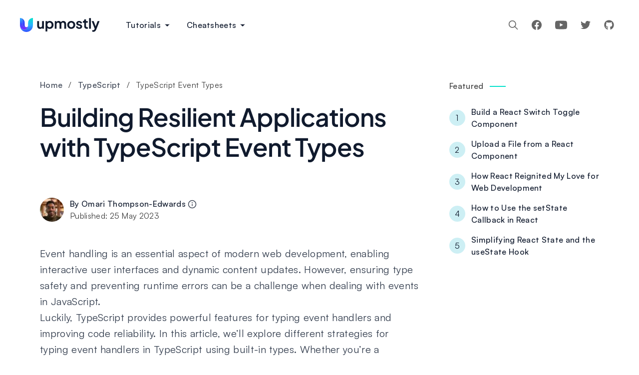

--- FILE ---
content_type: text/html; charset=UTF-8
request_url: https://upmostly.com/typescript/building-resilient-applications-with-typescript-event-types
body_size: 27061
content:
<!DOCTYPE html>
<html lang="en" dir="ltr">

<head>
  <meta charset="utf-8">
  <meta name="viewport" content="width=device-width, initial-scale=1, shrink-to-fit=no">
  <title>Building Resilient Applications with TypeScript Event Types - Upmostly</title>
  	<style>img:is([sizes="auto" i], [sizes^="auto," i]) { contain-intrinsic-size: 3000px 1500px }</style>
	
<!-- Search Engine Optimization by Rank Math PRO - https://rankmath.com/ -->
<title>Building Resilient Applications with TypeScript Event Types - Upmostly</title>
<meta name="description" content="Event handling is an essential aspect of modern web development, enabling interactive user interfaces and dynamic content updates. However, ensuring type"/>
<meta name="robots" content="follow, index, max-snippet:-1, max-video-preview:-1, max-image-preview:large"/>
<link rel="canonical" href="https://upmostly.com/typescript/building-resilient-applications-with-typescript-event-types" />
<meta property="og:locale" content="en_US" />
<meta property="og:type" content="article" />
<meta property="og:title" content="Building Resilient Applications with TypeScript Event Types - Upmostly" />
<meta property="og:description" content="Event handling is an essential aspect of modern web development, enabling interactive user interfaces and dynamic content updates. However, ensuring type" />
<meta property="og:url" content="https://upmostly.com/typescript/building-resilient-applications-with-typescript-event-types" />
<meta property="og:site_name" content="Upmostly" />
<meta property="article:publisher" content="https://www.facebook.com/upmostlyhq" />
<meta property="article:section" content="TypeScript" />
<meta property="og:updated_time" content="2023-05-25T08:13:56-05:00" />
<meta property="og:image" content="https://cdn-upmostlymulti.pressidium.com/wp-content/uploads/typescript-events-featured.png" />
<meta property="og:image:secure_url" content="https://cdn-upmostlymulti.pressidium.com/wp-content/uploads/typescript-events-featured.png" />
<meta property="og:image:width" content="1200" />
<meta property="og:image:height" content="628" />
<meta property="og:image:alt" content="Building Resilient Applications with TypeScript Event Types" />
<meta property="og:image:type" content="image/png" />
<meta property="article:published_time" content="2023-05-25T08:13:55-05:00" />
<meta property="article:modified_time" content="2023-05-25T08:13:56-05:00" />
<meta name="twitter:card" content="summary_large_image" />
<meta name="twitter:title" content="Building Resilient Applications with TypeScript Event Types - Upmostly" />
<meta name="twitter:description" content="Event handling is an essential aspect of modern web development, enabling interactive user interfaces and dynamic content updates. However, ensuring type" />
<meta name="twitter:site" content="@upmostlyhq" />
<meta name="twitter:creator" content="@marile0n" />
<meta name="twitter:image" content="https://cdn-upmostlymulti.pressidium.com/wp-content/uploads/typescript-events-featured.png" />
<meta name="twitter:label1" content="Written by" />
<meta name="twitter:data1" content="Omari Thompson-Edwards" />
<meta name="twitter:label2" content="Time to read" />
<meta name="twitter:data2" content="6 minutes" />
<script type="application/ld+json" class="rank-math-schema-pro">{"@context":"https://schema.org","@graph":[{"@type":"Organization","@id":"https://upmostly.com/#organization","name":"Upmostly","sameAs":["https://www.facebook.com/upmostlyhq","https://twitter.com/upmostlyhq"],"logo":{"@type":"ImageObject","@id":"https://upmostly.com/#logo","url":"https://upmostly.com/wp-content/uploads/upmostly-logo-v2-1.png","contentUrl":"https://upmostly.com/wp-content/uploads/upmostly-logo-v2-1.png","caption":"Upmostly","inLanguage":"en-US","width":"100","height":"100"}},{"@type":"WebSite","@id":"https://upmostly.com/#website","url":"https://upmostly.com","name":"Upmostly","publisher":{"@id":"https://upmostly.com/#organization"},"inLanguage":"en-US"},{"@type":"ImageObject","@id":"https://upmostly.com/wp-content/uploads/typescript-events-featured.png","url":"https://upmostly.com/wp-content/uploads/typescript-events-featured.png","width":"1200","height":"628","inLanguage":"en-US"},{"@type":"BreadcrumbList","@id":"https://upmostly.com/typescript/building-resilient-applications-with-typescript-event-types#breadcrumb","itemListElement":[{"@type":"ListItem","position":"1","item":{"@id":"https://upmostly.com","name":"Home"}},{"@type":"ListItem","position":"2","item":{"@id":"https://upmostly.com/category/typescript","name":"TypeScript"}},{"@type":"ListItem","position":"3","item":{"@id":"https://upmostly.com/typescript/building-resilient-applications-with-typescript-event-types","name":"TypeScript Event Types"}}]},{"@type":"WebPage","@id":"https://upmostly.com/typescript/building-resilient-applications-with-typescript-event-types#webpage","url":"https://upmostly.com/typescript/building-resilient-applications-with-typescript-event-types","name":"Building Resilient Applications with TypeScript Event Types - Upmostly","datePublished":"2023-05-25T08:13:55-05:00","dateModified":"2023-05-25T08:13:56-05:00","isPartOf":{"@id":"https://upmostly.com/#website"},"primaryImageOfPage":{"@id":"https://upmostly.com/wp-content/uploads/typescript-events-featured.png"},"inLanguage":"en-US","breadcrumb":{"@id":"https://upmostly.com/typescript/building-resilient-applications-with-typescript-event-types#breadcrumb"}},{"@type":"Person","@id":"https://upmostly.com/author/othompsonedwards","name":"Omari Thompson-Edwards","url":"https://upmostly.com/author/othompsonedwards","image":{"@type":"ImageObject","@id":"https://upmostly.com/wp-content/uploads/cropped-me-96x96.jpeg","url":"https://upmostly.com/wp-content/uploads/cropped-me-96x96.jpeg","caption":"Omari Thompson-Edwards","inLanguage":"en-US"},"sameAs":["https://omarileon.me/","https://twitter.com/marile0n"],"worksFor":{"@id":"https://upmostly.com/#organization"}},{"@type":"Article","headline":"Building Resilient Applications with TypeScript Event Types - Upmostly","datePublished":"2023-05-25T08:13:55-05:00","dateModified":"2023-05-25T08:13:56-05:00","articleSection":"TypeScript","author":{"@id":"https://upmostly.com/author/othompsonedwards","name":"Omari Thompson-Edwards"},"publisher":{"@id":"https://upmostly.com/#organization"},"description":"Event handling is an essential aspect of modern web development, enabling interactive user interfaces and dynamic content updates. However, ensuring type","name":"Building Resilient Applications with TypeScript Event Types - Upmostly","@id":"https://upmostly.com/typescript/building-resilient-applications-with-typescript-event-types#richSnippet","isPartOf":{"@id":"https://upmostly.com/typescript/building-resilient-applications-with-typescript-event-types#webpage"},"image":{"@id":"https://upmostly.com/wp-content/uploads/typescript-events-featured.png"},"inLanguage":"en-US","mainEntityOfPage":{"@id":"https://upmostly.com/typescript/building-resilient-applications-with-typescript-event-types#webpage"}}]}</script>
<!-- /Rank Math WordPress SEO plugin -->

<link rel='dns-prefetch' href='//scripts.mediavine.com' />
<link rel='dns-prefetch' href='//www.googletagmanager.com' />
<link rel="alternate" type="application/rss+xml" title="Upmostly &raquo; Feed" href="https://upmostly.com/feed" />
<link rel="alternate" type="application/rss+xml" title="Upmostly &raquo; Comments Feed" href="https://upmostly.com/comments/feed" />
<link rel="alternate" type="application/rss+xml" title="Upmostly &raquo; Building Resilient Applications with TypeScript Event Types Comments Feed" href="https://upmostly.com/typescript/building-resilient-applications-with-typescript-event-types/feed" />
<style id='wp-emoji-styles-inline-css' type='text/css'>

	img.wp-smiley, img.emoji {
		display: inline !important;
		border: none !important;
		box-shadow: none !important;
		height: 1em !important;
		width: 1em !important;
		margin: 0 0.07em !important;
		vertical-align: -0.1em !important;
		background: none !important;
		padding: 0 !important;
	}
</style>
<link rel='stylesheet' id='wp-block-library-css' href='https://cdn-upmostlymulti.pressidium.com/wp-includes/css/dist/block-library/style.min.css?ver=6.8.3' type='text/css' media='all' />
<style id='classic-theme-styles-inline-css' type='text/css'>
/*! This file is auto-generated */
.wp-block-button__link{color:#fff;background-color:#32373c;border-radius:9999px;box-shadow:none;text-decoration:none;padding:calc(.667em + 2px) calc(1.333em + 2px);font-size:1.125em}.wp-block-file__button{background:#32373c;color:#fff;text-decoration:none}
</style>
<link rel='stylesheet' id='wp-components-css' href='https://cdn-upmostlymulti.pressidium.com/wp-includes/css/dist/components/style.min.css?ver=6.8.3' type='text/css' media='all' />
<link rel='stylesheet' id='wp-preferences-css' href='https://cdn-upmostlymulti.pressidium.com/wp-includes/css/dist/preferences/style.min.css?ver=6.8.3' type='text/css' media='all' />
<link rel='stylesheet' id='wp-block-editor-css' href='https://cdn-upmostlymulti.pressidium.com/wp-includes/css/dist/block-editor/style.min.css?ver=6.8.3' type='text/css' media='all' />
<link rel='stylesheet' id='wp-reusable-blocks-css' href='https://cdn-upmostlymulti.pressidium.com/wp-includes/css/dist/reusable-blocks/style.min.css?ver=6.8.3' type='text/css' media='all' />
<link rel='stylesheet' id='wp-patterns-css' href='https://cdn-upmostlymulti.pressidium.com/wp-includes/css/dist/patterns/style.min.css?ver=6.8.3' type='text/css' media='all' />
<link rel='stylesheet' id='wp-editor-css' href='https://cdn-upmostlymulti.pressidium.com/wp-includes/css/dist/editor/style.min.css?ver=6.8.3' type='text/css' media='all' />
<link rel='stylesheet' id='codeplus-cgb-style-css-css' href='https://cdn-upmostlymulti.pressidium.com/wp-content/plugins/codeplus/dist/blocks.style.build.css?ver=6.8.3' type='text/css' media='all' />
<style id='global-styles-inline-css' type='text/css'>
:root{--wp--preset--aspect-ratio--square: 1;--wp--preset--aspect-ratio--4-3: 4/3;--wp--preset--aspect-ratio--3-4: 3/4;--wp--preset--aspect-ratio--3-2: 3/2;--wp--preset--aspect-ratio--2-3: 2/3;--wp--preset--aspect-ratio--16-9: 16/9;--wp--preset--aspect-ratio--9-16: 9/16;--wp--preset--color--black: #000000;--wp--preset--color--cyan-bluish-gray: #abb8c3;--wp--preset--color--white: #ffffff;--wp--preset--color--pale-pink: #f78da7;--wp--preset--color--vivid-red: #cf2e2e;--wp--preset--color--luminous-vivid-orange: #ff6900;--wp--preset--color--luminous-vivid-amber: #fcb900;--wp--preset--color--light-green-cyan: #7bdcb5;--wp--preset--color--vivid-green-cyan: #00d084;--wp--preset--color--pale-cyan-blue: #8ed1fc;--wp--preset--color--vivid-cyan-blue: #0693e3;--wp--preset--color--vivid-purple: #9b51e0;--wp--preset--gradient--vivid-cyan-blue-to-vivid-purple: linear-gradient(135deg,rgba(6,147,227,1) 0%,rgb(155,81,224) 100%);--wp--preset--gradient--light-green-cyan-to-vivid-green-cyan: linear-gradient(135deg,rgb(122,220,180) 0%,rgb(0,208,130) 100%);--wp--preset--gradient--luminous-vivid-amber-to-luminous-vivid-orange: linear-gradient(135deg,rgba(252,185,0,1) 0%,rgba(255,105,0,1) 100%);--wp--preset--gradient--luminous-vivid-orange-to-vivid-red: linear-gradient(135deg,rgba(255,105,0,1) 0%,rgb(207,46,46) 100%);--wp--preset--gradient--very-light-gray-to-cyan-bluish-gray: linear-gradient(135deg,rgb(238,238,238) 0%,rgb(169,184,195) 100%);--wp--preset--gradient--cool-to-warm-spectrum: linear-gradient(135deg,rgb(74,234,220) 0%,rgb(151,120,209) 20%,rgb(207,42,186) 40%,rgb(238,44,130) 60%,rgb(251,105,98) 80%,rgb(254,248,76) 100%);--wp--preset--gradient--blush-light-purple: linear-gradient(135deg,rgb(255,206,236) 0%,rgb(152,150,240) 100%);--wp--preset--gradient--blush-bordeaux: linear-gradient(135deg,rgb(254,205,165) 0%,rgb(254,45,45) 50%,rgb(107,0,62) 100%);--wp--preset--gradient--luminous-dusk: linear-gradient(135deg,rgb(255,203,112) 0%,rgb(199,81,192) 50%,rgb(65,88,208) 100%);--wp--preset--gradient--pale-ocean: linear-gradient(135deg,rgb(255,245,203) 0%,rgb(182,227,212) 50%,rgb(51,167,181) 100%);--wp--preset--gradient--electric-grass: linear-gradient(135deg,rgb(202,248,128) 0%,rgb(113,206,126) 100%);--wp--preset--gradient--midnight: linear-gradient(135deg,rgb(2,3,129) 0%,rgb(40,116,252) 100%);--wp--preset--font-size--small: 13px;--wp--preset--font-size--medium: 20px;--wp--preset--font-size--large: 36px;--wp--preset--font-size--x-large: 42px;--wp--preset--spacing--20: 0.44rem;--wp--preset--spacing--30: 0.67rem;--wp--preset--spacing--40: 1rem;--wp--preset--spacing--50: 1.5rem;--wp--preset--spacing--60: 2.25rem;--wp--preset--spacing--70: 3.38rem;--wp--preset--spacing--80: 5.06rem;--wp--preset--shadow--natural: 6px 6px 9px rgba(0, 0, 0, 0.2);--wp--preset--shadow--deep: 12px 12px 50px rgba(0, 0, 0, 0.4);--wp--preset--shadow--sharp: 6px 6px 0px rgba(0, 0, 0, 0.2);--wp--preset--shadow--outlined: 6px 6px 0px -3px rgba(255, 255, 255, 1), 6px 6px rgba(0, 0, 0, 1);--wp--preset--shadow--crisp: 6px 6px 0px rgba(0, 0, 0, 1);}:where(.is-layout-flex){gap: 0.5em;}:where(.is-layout-grid){gap: 0.5em;}body .is-layout-flex{display: flex;}.is-layout-flex{flex-wrap: wrap;align-items: center;}.is-layout-flex > :is(*, div){margin: 0;}body .is-layout-grid{display: grid;}.is-layout-grid > :is(*, div){margin: 0;}:where(.wp-block-columns.is-layout-flex){gap: 2em;}:where(.wp-block-columns.is-layout-grid){gap: 2em;}:where(.wp-block-post-template.is-layout-flex){gap: 1.25em;}:where(.wp-block-post-template.is-layout-grid){gap: 1.25em;}.has-black-color{color: var(--wp--preset--color--black) !important;}.has-cyan-bluish-gray-color{color: var(--wp--preset--color--cyan-bluish-gray) !important;}.has-white-color{color: var(--wp--preset--color--white) !important;}.has-pale-pink-color{color: var(--wp--preset--color--pale-pink) !important;}.has-vivid-red-color{color: var(--wp--preset--color--vivid-red) !important;}.has-luminous-vivid-orange-color{color: var(--wp--preset--color--luminous-vivid-orange) !important;}.has-luminous-vivid-amber-color{color: var(--wp--preset--color--luminous-vivid-amber) !important;}.has-light-green-cyan-color{color: var(--wp--preset--color--light-green-cyan) !important;}.has-vivid-green-cyan-color{color: var(--wp--preset--color--vivid-green-cyan) !important;}.has-pale-cyan-blue-color{color: var(--wp--preset--color--pale-cyan-blue) !important;}.has-vivid-cyan-blue-color{color: var(--wp--preset--color--vivid-cyan-blue) !important;}.has-vivid-purple-color{color: var(--wp--preset--color--vivid-purple) !important;}.has-black-background-color{background-color: var(--wp--preset--color--black) !important;}.has-cyan-bluish-gray-background-color{background-color: var(--wp--preset--color--cyan-bluish-gray) !important;}.has-white-background-color{background-color: var(--wp--preset--color--white) !important;}.has-pale-pink-background-color{background-color: var(--wp--preset--color--pale-pink) !important;}.has-vivid-red-background-color{background-color: var(--wp--preset--color--vivid-red) !important;}.has-luminous-vivid-orange-background-color{background-color: var(--wp--preset--color--luminous-vivid-orange) !important;}.has-luminous-vivid-amber-background-color{background-color: var(--wp--preset--color--luminous-vivid-amber) !important;}.has-light-green-cyan-background-color{background-color: var(--wp--preset--color--light-green-cyan) !important;}.has-vivid-green-cyan-background-color{background-color: var(--wp--preset--color--vivid-green-cyan) !important;}.has-pale-cyan-blue-background-color{background-color: var(--wp--preset--color--pale-cyan-blue) !important;}.has-vivid-cyan-blue-background-color{background-color: var(--wp--preset--color--vivid-cyan-blue) !important;}.has-vivid-purple-background-color{background-color: var(--wp--preset--color--vivid-purple) !important;}.has-black-border-color{border-color: var(--wp--preset--color--black) !important;}.has-cyan-bluish-gray-border-color{border-color: var(--wp--preset--color--cyan-bluish-gray) !important;}.has-white-border-color{border-color: var(--wp--preset--color--white) !important;}.has-pale-pink-border-color{border-color: var(--wp--preset--color--pale-pink) !important;}.has-vivid-red-border-color{border-color: var(--wp--preset--color--vivid-red) !important;}.has-luminous-vivid-orange-border-color{border-color: var(--wp--preset--color--luminous-vivid-orange) !important;}.has-luminous-vivid-amber-border-color{border-color: var(--wp--preset--color--luminous-vivid-amber) !important;}.has-light-green-cyan-border-color{border-color: var(--wp--preset--color--light-green-cyan) !important;}.has-vivid-green-cyan-border-color{border-color: var(--wp--preset--color--vivid-green-cyan) !important;}.has-pale-cyan-blue-border-color{border-color: var(--wp--preset--color--pale-cyan-blue) !important;}.has-vivid-cyan-blue-border-color{border-color: var(--wp--preset--color--vivid-cyan-blue) !important;}.has-vivid-purple-border-color{border-color: var(--wp--preset--color--vivid-purple) !important;}.has-vivid-cyan-blue-to-vivid-purple-gradient-background{background: var(--wp--preset--gradient--vivid-cyan-blue-to-vivid-purple) !important;}.has-light-green-cyan-to-vivid-green-cyan-gradient-background{background: var(--wp--preset--gradient--light-green-cyan-to-vivid-green-cyan) !important;}.has-luminous-vivid-amber-to-luminous-vivid-orange-gradient-background{background: var(--wp--preset--gradient--luminous-vivid-amber-to-luminous-vivid-orange) !important;}.has-luminous-vivid-orange-to-vivid-red-gradient-background{background: var(--wp--preset--gradient--luminous-vivid-orange-to-vivid-red) !important;}.has-very-light-gray-to-cyan-bluish-gray-gradient-background{background: var(--wp--preset--gradient--very-light-gray-to-cyan-bluish-gray) !important;}.has-cool-to-warm-spectrum-gradient-background{background: var(--wp--preset--gradient--cool-to-warm-spectrum) !important;}.has-blush-light-purple-gradient-background{background: var(--wp--preset--gradient--blush-light-purple) !important;}.has-blush-bordeaux-gradient-background{background: var(--wp--preset--gradient--blush-bordeaux) !important;}.has-luminous-dusk-gradient-background{background: var(--wp--preset--gradient--luminous-dusk) !important;}.has-pale-ocean-gradient-background{background: var(--wp--preset--gradient--pale-ocean) !important;}.has-electric-grass-gradient-background{background: var(--wp--preset--gradient--electric-grass) !important;}.has-midnight-gradient-background{background: var(--wp--preset--gradient--midnight) !important;}.has-small-font-size{font-size: var(--wp--preset--font-size--small) !important;}.has-medium-font-size{font-size: var(--wp--preset--font-size--medium) !important;}.has-large-font-size{font-size: var(--wp--preset--font-size--large) !important;}.has-x-large-font-size{font-size: var(--wp--preset--font-size--x-large) !important;}
:where(.wp-block-post-template.is-layout-flex){gap: 1.25em;}:where(.wp-block-post-template.is-layout-grid){gap: 1.25em;}
:where(.wp-block-columns.is-layout-flex){gap: 2em;}:where(.wp-block-columns.is-layout-grid){gap: 2em;}
:root :where(.wp-block-pullquote){font-size: 1.5em;line-height: 1.6;}
</style>
<link rel='stylesheet' id='mkaz-code-syntax-prism-css-css' href='https://cdn-upmostlymulti.pressidium.com/wp-content/plugins/code-syntax-block/assets/prism-a11y-dark.css?ver=1715354562' type='text/css' media='all' />
<link rel='stylesheet' id='crp-style-text-only-css' href='https://cdn-upmostlymulti.pressidium.com/wp-content/plugins/contextual-related-posts/css/text-only.min.css?ver=4.0.3' type='text/css' media='all' />
<link rel='stylesheet' id='customstyle-css' href='https://cdn-upmostlymulti.pressidium.com/wp-content/themes/wp-theme/dist/main.css?ver=2.90' type='text/css' media='all' />
<style id='akismet-widget-style-inline-css' type='text/css'>

			.a-stats {
				--akismet-color-mid-green: #357b49;
				--akismet-color-white: #fff;
				--akismet-color-light-grey: #f6f7f7;

				max-width: 350px;
				width: auto;
			}

			.a-stats * {
				all: unset;
				box-sizing: border-box;
			}

			.a-stats strong {
				font-weight: 600;
			}

			.a-stats a.a-stats__link,
			.a-stats a.a-stats__link:visited,
			.a-stats a.a-stats__link:active {
				background: var(--akismet-color-mid-green);
				border: none;
				box-shadow: none;
				border-radius: 8px;
				color: var(--akismet-color-white);
				cursor: pointer;
				display: block;
				font-family: -apple-system, BlinkMacSystemFont, 'Segoe UI', 'Roboto', 'Oxygen-Sans', 'Ubuntu', 'Cantarell', 'Helvetica Neue', sans-serif;
				font-weight: 500;
				padding: 12px;
				text-align: center;
				text-decoration: none;
				transition: all 0.2s ease;
			}

			/* Extra specificity to deal with TwentyTwentyOne focus style */
			.widget .a-stats a.a-stats__link:focus {
				background: var(--akismet-color-mid-green);
				color: var(--akismet-color-white);
				text-decoration: none;
			}

			.a-stats a.a-stats__link:hover {
				filter: brightness(110%);
				box-shadow: 0 4px 12px rgba(0, 0, 0, 0.06), 0 0 2px rgba(0, 0, 0, 0.16);
			}

			.a-stats .count {
				color: var(--akismet-color-white);
				display: block;
				font-size: 1.5em;
				line-height: 1.4;
				padding: 0 13px;
				white-space: nowrap;
			}
		
</style>
<script type="text/javascript" async="async" fetchpriority="high" data-noptimize="1" data-cfasync="false" src="https://scripts.mediavine.com/tags/upmostly.js?ver=6.8.3" id="mv-script-wrapper-js"></script>
<link rel="https://api.w.org/" href="https://upmostly.com/wp-json/" /><link rel="alternate" title="JSON" type="application/json" href="https://upmostly.com/wp-json/wp/v2/posts/17966" /><link rel="EditURI" type="application/rsd+xml" title="RSD" href="https://upmostly.com/xmlrpc.php?rsd" />
<link rel='shortlink' href='https://upmostly.com/?p=17966' />
<link rel="alternate" title="oEmbed (JSON)" type="application/json+oembed" href="https://upmostly.com/wp-json/oembed/1.0/embed?url=http%3A%2F%2Fupmostly.com%2Ftypescript%2Fbuilding-resilient-applications-with-typescript-event-types" />
<link rel="alternate" title="oEmbed (XML)" type="text/xml+oembed" href="https://upmostly.com/wp-json/oembed/1.0/embed?url=http%3A%2F%2Fupmostly.com%2Ftypescript%2Fbuilding-resilient-applications-with-typescript-event-types&#038;format=xml" />
<meta name="generator" content="Site Kit by Google 1.152.1" /><link rel="icon" href="https://cdn-upmostlymulti.pressidium.com/wp-content/uploads/cropped-upmostly-logo-v2-32x32.png" sizes="32x32" />
<link rel="icon" href="https://cdn-upmostlymulti.pressidium.com/wp-content/uploads/cropped-upmostly-logo-v2-192x192.png" sizes="192x192" />
<link rel="apple-touch-icon" href="https://cdn-upmostlymulti.pressidium.com/wp-content/uploads/cropped-upmostly-logo-v2-180x180.png" />
<meta name="msapplication-TileImage" content="https://cdn-upmostlymulti.pressidium.com/wp-content/uploads/cropped-upmostly-logo-v2-270x270.png" />
  <!-- Global site tag (gtag.js) - Google Analytics -->
  <!-- Google Tag Manager -->
  <script>(function(w,d,s,l,i){w[l]=w[l]||[];w[l].push({'gtm.start':
new Date().getTime(),event:'gtm.js'});var f=d.getElementsByTagName(s)[0],
j=d.createElement(s),dl=l!='dataLayer'?'&l='+l:'';j.async=true;j.src=
'https://www.googletagmanager.com/gtm.js?id='+i+dl;f.parentNode.insertBefore(j,f);
})(window,document,'script','dataLayer','GTM-MLZ25DM');</script>
  <script src="https://kit.fontawesome.com/b1848a22a4.js" crossorigin="anonymous"></script>
  <meta name="verifyownership" content="e7b99c527c8b7c082ed0e78602e966a0" />
</head>

<body class="tracking-wide">

<!-- Google Tag Manager (noscript) -->
<noscript><iframe src="https://www.googletagmanager.com/ns.html?id=GTM-MLZ25DM"
height="0" width="0" style="display:none;visibility:hidden"></iframe></noscript>
<!-- End Google Tag Manager (noscript) -->
  
<header class="header-v2 js-header-v2 ">
	<div class="header-v2__wrapper  bg-[#ffffff]  nav !min-h-0 !max-w-none !px-0">
		<div class="header-v2__container w-full mx-auto px-4 md:px-10">
			<div class="header-v2__logo">
				<a href="https://upmostly.com/" onclick="gtag('event', 'click', { 'event_category': 'navigation', 'event_label': 'logo' });">
					<svg class="inline-block w-[148px] h-[26px] sm:w-[160px] sm:h-[28px]" alt="Upmostly Logo" width="160" height="28" viewbox="0 0 160 28" fill="none" xmlns="http://www.w3.org/2000/svg">
						<g clip-path="url(#clip0_222_145)">
							<path d="M36.0392 20.1201C35.0202 18.9699 34.5107 17.4622 34.5107 15.5972V6.27014H38.1803V15.2878C38.1593 15.7128 38.224 16.1377 38.3706 16.5373C38.5172 16.9368 38.7427 17.3027 39.0336 17.6133C39.6384 18.1723 40.4324 18.4815 41.2559 18.4786C42.0795 18.4757 42.8713 18.1609 43.4721 17.5977C43.7701 17.2772 44.0006 16.9001 44.1498 16.4888C44.2991 16.0775 44.3641 15.6403 44.3411 15.2034V6.27014H48.0075V21.5048H44.538V19.6919C44.1227 20.3867 43.5146 20.9459 42.7876 21.3016C41.996 21.6763 41.1283 21.8624 40.2526 21.8455C38.4627 21.8413 37.0582 21.2662 36.0392 20.1201Z" fill="#101A2D"/>
							<path d="M51.1987 6.27015H54.637V8.0643C55.1923 7.38454 55.9031 6.84848 56.7093 6.50145C57.6041 6.11627 58.5703 5.92454 59.5443 5.93882C60.9185 5.91963 62.2711 6.28211 63.4515 6.98593C64.6027 7.67894 65.5496 8.66471 66.1958 9.84282C66.8763 11.081 67.2231 12.4748 67.2023 13.8875C67.2255 15.3064 66.8786 16.7068 66.1958 17.9509C65.5456 19.1219 64.5993 20.1017 63.4515 20.7921C62.2582 21.5008 60.8913 21.8634 59.5037 21.8392C58.6149 21.8475 57.7323 21.6917 56.9 21.3798C56.129 21.0915 55.4311 20.6369 54.8558 20.0482V27.106H51.1987V6.27015ZM61.3197 17.8915C61.9695 17.4957 62.4982 16.9292 62.8482 16.2536C63.228 15.5235 63.4203 14.7104 63.4077 13.8875C63.4215 13.0694 63.2291 12.2611 62.8482 11.5369C62.493 10.8651 61.9654 10.2998 61.3197 9.89908C60.8321 9.59436 60.2867 9.39381 59.7178 9.31002C59.1489 9.22623 58.5688 9.26101 58.014 9.41219C57.4592 9.56337 56.9416 9.82767 56.4939 10.1885C56.0461 10.5493 55.6778 10.9988 55.4122 11.5088C55.0386 12.2451 54.8518 13.062 54.8683 13.8875C54.852 14.7139 55.0387 15.5318 55.4122 16.2693C55.7583 16.9447 56.2867 17.5098 56.9374 17.9003C57.5882 18.2909 58.3354 18.4914 59.0942 18.4791C59.8765 18.4956 60.6476 18.292 61.3197 17.8915Z" fill="#101A2D"/>
							<path d="M69.6841 6.27016H73.1223V8.17683C73.4956 7.44736 74.0941 6.85765 74.829 6.49521C75.6249 6.11242 76.4996 5.92185 77.3827 5.93883C78.3537 5.92556 79.3125 6.15665 80.1708 6.61086C80.9613 7.0214 81.624 7.64088 82.0868 8.40188C82.5721 7.61932 83.2616 6.98389 84.081 6.56397C84.9293 6.14224 85.8656 5.92798 86.8129 5.93883C87.8252 5.91765 88.8246 6.16805 89.7073 6.66399C90.5454 7.14779 91.2375 7.84857 91.7109 8.69257C92.2178 9.61346 92.4733 10.6516 92.4517 11.7026V21.5048H88.7696V12.5716C88.8161 11.7009 88.5301 10.845 87.9694 10.1773C87.6899 9.89546 87.3573 9.67178 86.9909 9.51914C86.6245 9.36649 86.2315 9.2879 85.8346 9.2879C85.4376 9.2879 85.0446 9.36649 84.6782 9.51914C84.3118 9.67178 83.9792 9.89546 83.6997 10.1773C83.1358 10.8378 82.8452 11.6885 82.887 12.5559V21.5048H79.2331V12.5716C79.2796 11.7009 78.9936 10.845 78.4329 10.1773C78.1534 9.89546 77.8208 9.67178 77.4544 9.51914C77.088 9.36649 76.695 9.2879 76.2981 9.2879C75.9011 9.2879 75.5081 9.36649 75.1417 9.51914C74.7753 9.67178 74.4427 9.89546 74.1632 10.1773C73.5993 10.8378 73.3087 11.6885 73.3505 12.5559V21.5048H69.6841V6.27016Z" fill="#101A2D"/>
							<path d="M98.6563 20.8046C97.4258 20.1228 96.4043 19.1186 95.7016 17.8999C94.9989 16.6811 94.6415 15.294 94.6679 13.8875C94.6427 12.4826 94.9992 11.0973 95.6994 9.87914C96.3996 8.66097 97.4172 7.65564 98.6438 6.9703C99.8944 6.2913 101.295 5.93564 102.718 5.93564C104.141 5.93564 105.542 6.2913 106.792 6.9703C107.988 7.64483 108.987 8.61993 109.69 9.79906C110.42 11.036 110.794 12.4512 110.768 13.8875C110.79 15.2971 110.429 16.6861 109.724 17.9069C109.019 19.1277 107.996 20.1345 106.764 20.8203C105.519 21.4941 104.126 21.8469 102.71 21.8469C101.295 21.8469 99.9013 21.4941 98.6563 20.8203V20.8046ZM104.908 17.8915C105.539 17.4892 106.05 16.9231 106.386 16.2536C106.756 15.5206 106.943 14.7086 106.93 13.8875C106.944 13.0712 106.757 12.264 106.386 11.5369C106.043 10.8703 105.531 10.3055 104.901 9.89908C104.253 9.49 103.499 9.28025 102.732 9.29582C101.96 9.28501 101.201 9.49426 100.544 9.89908C99.9017 10.298 99.3799 10.8642 99.0345 11.5369C98.6606 12.2632 98.4726 13.0708 98.4875 13.8875C98.4699 14.708 98.6534 15.5203 99.022 16.2536C99.3628 16.9295 99.8857 17.4968 100.532 17.8915C101.192 18.2869 101.95 18.4904 102.72 18.4791C103.488 18.4978 104.246 18.2937 104.901 17.8915H104.908Z" fill="#101A2D"/>
							<path d="M114.52 20.664C113.36 19.9366 112.487 18.8331 112.044 17.5383L114.788 16.2224C115.154 17.0266 115.722 17.7216 116.439 18.2384C117.123 18.719 117.941 18.9706 118.777 18.9574C119.33 18.9803 119.877 18.8282 120.34 18.5229C120.531 18.3903 120.686 18.2119 120.791 18.0038C120.896 17.7958 120.947 17.5648 120.94 17.332C120.945 17.1322 120.901 16.9341 120.811 16.7557C120.721 16.5772 120.588 16.424 120.424 16.3099C120.047 16.0427 119.623 15.8487 119.174 15.7379L116.673 15.0377C115.385 14.6626 114.407 14.1 113.747 13.328C113.098 12.5799 112.75 11.6176 112.769 10.6274C112.75 9.75634 113 8.90061 113.485 8.17682C113.983 7.45711 114.671 6.89004 115.473 6.53896C116.553 6.08091 117.726 5.88274 118.897 5.96037C120.068 6.038 121.204 6.38927 122.215 6.98593C123.298 7.66445 124.125 8.68372 124.565 9.88345L121.752 11.1994C121.519 10.5178 121.06 9.93584 120.452 9.549C119.834 9.13628 119.107 8.9185 118.364 8.92386C117.842 8.89522 117.326 9.04635 116.901 9.35208C116.732 9.47864 116.596 9.6436 116.504 9.8333C116.411 10.023 116.365 10.232 116.37 10.443C116.365 10.6425 116.412 10.8399 116.505 11.0166C116.598 11.1932 116.734 11.3432 116.901 11.4526C117.294 11.7209 117.729 11.9197 118.189 12.0402L120.624 12.7685C121.738 13.0306 122.751 13.6142 123.537 14.447C124.2 15.2051 124.555 16.1844 124.531 17.1913C124.546 18.0549 124.292 18.9017 123.803 19.6137C123.294 20.3356 122.597 20.9034 121.787 21.2547C120.837 21.6638 119.81 21.8631 118.777 21.8392C117.273 21.8772 115.791 21.4682 114.52 20.664Z" fill="#101A2D"/>
							<path d="M130.079 20.2451C129.135 19.2928 128.663 17.9675 128.663 16.2693V9.549H126.031V6.27015H126.313C126.946 6.31124 127.569 6.09997 128.047 5.68252C128.265 5.4576 128.433 5.18949 128.541 4.89552C128.649 4.60155 128.693 4.28825 128.672 3.97589V2.81313H132.342V6.27015H135.843V9.549H132.342V16.0723C132.322 16.3931 132.367 16.7146 132.475 17.0175C132.582 17.3205 132.75 17.5986 132.967 17.8352C133.38 18.2478 134.033 18.4604 134.927 18.4604C135.256 18.4574 135.584 18.4303 135.908 18.3791V21.5329C135.306 21.6272 134.696 21.6742 134.086 21.6736C132.359 21.6736 131.023 21.1974 130.079 20.2451Z" fill="#101A2D"/>
							<path d="M138.44 0.312576H142.107V21.5048H138.44V0.312576Z" fill="#101A2D"/>
							<path d="M145.736 27.5937C145.368 27.539 145.009 27.4338 144.67 27.2811V24.1929C144.964 24.2741 145.264 24.3347 145.567 24.3742C145.877 24.4194 146.191 24.4434 146.505 24.4461C147.338 24.4461 147.95 24.2492 148.339 23.8553C148.764 23.4041 149.11 22.8842 149.361 22.3175L149.721 21.5048L143.691 6.27014H147.639L151.596 16.7725L155.516 6.27014H159.495L152.847 23.0458C152.376 24.3669 151.582 25.549 150.537 26.484C149.526 27.3146 148.247 27.748 146.939 27.7031C146.536 27.7002 146.133 27.6636 145.736 27.5937Z" fill="#101A2D"/>
							<path d="M16.363 15.2878C16.2993 17.3854 15.4325 19.3784 13.9415 20.8553C12.4505 22.3321 10.4493 23.18 8.35117 23.2237C6.25304 23.2674 4.21825 22.5037 2.66703 21.0903C1.11582 19.6768 0.166678 17.7216 0.0156285 15.6285C0.0156285 15.4409 0.0156285 15.2534 0.0156285 15.0627V0H0C0.0843938 0 0.165662 0 0.24693 0C1.45937 0.0623773 2.60177 0.587128 3.43904 1.46626C4.27631 2.34539 4.74474 3.51202 4.74793 4.72605V10.3148C4.75235 12.4318 5.57762 14.4645 7.05017 15.9855C8.52271 17.5064 10.5277 18.3969 12.6434 18.4697C12.7403 18.4697 12.8435 18.4697 12.956 18.4697C13.8198 18.4643 14.6499 18.1339 15.2811 17.5443C15.9124 16.9548 16.2987 16.1492 16.363 15.2878Z" fill="url(#paint0_linear_222_145)"/>
							<path d="M25.8839 4.63033e-06V15.0565C25.8848 18.4395 24.5608 21.6884 22.1955 24.1071C19.8302 26.5259 16.6118 27.9222 13.2296 27.997C9.84737 28.0718 6.57036 26.8191 4.10049 24.5073C1.63062 22.1954 0.1643 19.0083 0.015625 15.6285C0.158592 17.7433 1.11624 19.7201 2.6871 21.1432C4.25795 22.5663 6.31953 23.3246 8.4381 23.2586C10.5567 23.1926 12.567 22.3074 14.0463 20.7893C15.5255 19.2712 16.3582 17.2386 16.3693 15.119C16.3693 15.1003 16.3693 15.0815 16.3693 15.0627V9.51463C16.368 8.2648 16.6133 7.027 17.091 5.87208C17.5687 4.71716 18.2695 3.66778 19.1533 2.78402C20.0371 1.90026 21.0864 1.19947 22.2414 0.72175C23.3963 0.244032 24.6341 -0.00122895 25.8839 4.63033e-06Z" fill="url(#paint1_linear_222_145)"/>
							<path d="M12.6436 18.4697C10.5295 18.3945 8.52685 17.503 7.05631 15.9823C5.58576 14.4616 4.76178 12.4302 4.75745 10.3148V4.74481C4.75894 3.52599 4.29135 2.35334 3.45161 1.46996C2.61188 0.586576 1.4644 0.0602174 0.24707 0C1.83165 0.0315086 3.38279 0.461485 4.75745 1.25028C6.20846 2.08654 7.41286 3.29122 8.24878 4.74243C9.08471 6.19363 9.52251 7.83988 9.51789 9.51462V15.0565C9.52057 15.9124 9.8424 16.7365 10.4205 17.3678C10.9985 17.999 11.7912 18.3919 12.6436 18.4697Z" fill="url(#paint2_linear_222_145)"/>
						</g>
						<defs>
							<linearGradient id="paint0_linear_222_145" x1="8.17995" y1="23.2427" x2="8.17995" y2="0" gradientunits="userSpaceOnUse">
								<stop stop-color="#8029FF"/>
								<stop offset="0.5" stop-color="#3551FF"/>
								<stop offset="1" stop-color="#29B6FF"/>
							</linearGradient>
							<linearGradient id="paint1_linear_222_145" x1="12.9498" y1="28" x2="12.9498" y2="3.33786e-06" gradientunits="userSpaceOnUse">
								<stop stop-color="#3551FF"/>
								<stop offset="0.5" stop-color="#29B6FF"/>
								<stop offset="1" stop-color="#09E2CC"/>
							</linearGradient>
							<linearGradient id="paint2_linear_222_145" x1="6.44533" y1="18.4697" x2="6.44533" y2="0.0062509" gradientunits="userSpaceOnUse">
								<stop stop-color="#3F25E8"/>
								<stop offset="0.5" stop-color="#3551FF"/>
								<stop offset="1" stop-color="#2572E8"/>
							</linearGradient>
							<clipPath id="clip0_222_145">
								<rect width="159.486" height="28" fill="white"/>
							</clipPath>
						</defs>
					</svg>
									</a>
			</div>

			<div class="flex space-x-2">
				<button class="header-v2__nav-control anim-menu-btn js-tab-focus rounded-full bg-light-yellow" aria-label="Toggle menu" aria-controls="modal-search" onclick="gtag('event', 'click', { 'event_category': 'navigation', 'event_label': 'search' });">
					<svg width="20" height="20" viewbox="0 0 20 20" fill="none" xmlns="http://www.w3.org/2000/svg">
						<title>Toggle search</title>
						<g clip-path="url(#clip0_714_799)">
							<path d="M18.7503 18.7501L13.1992 13.1991" stroke="#101A2D" stroke-width="2" stroke-linecap="round" stroke-linejoin="round"/>
							<path d="M8.25005 15.2501C12.1161 15.2501 15.2501 12.1161 15.2501 8.25005C15.2501 4.38403 12.1161 1.25 8.25005 1.25C4.38403 1.25 1.25 4.38403 1.25 8.25005C1.25 12.1161 4.38403 15.2501 8.25005 15.2501Z" stroke="#101A2D" stroke-width="2" stroke-linecap="round" stroke-linejoin="round"/>
						</g>
					</svg>
				</button>
				<button class="header-v2__nav-control anim-menu-btn js-anim-menu-btn js-anim-menu-btn rounded-full bg-light-yellow" aria-label="Toggle menu">
					<i class="anim-menu-btn__icon anim-menu-btn__icon--close" aria-hidden="true"></i>
				</button>
			</div>

			<nav class="header-v2__nav !fixed md:!static !top-0 !right-0 !left-0 !bottom-0 !h-screen md:!h-auto !w-screen md:!w-full" role="navigation">
				<ul class="header-v2__nav-list header-v2__nav-list--main space-y-8 md:space-y-0">
											<li class="header-v2__nav-item header-v2__nav-item--main header-v2__nav-item--has-children">
							<a href="#0" class="header-v2__nav-link hidden md:flex">
								<span class="text-dark text-base font-medium tracking-[0.32px]">Tutorials</span>
								<svg class="header-v2__nav-dropdown-icon icon ml-1 lg:ml-1.5 text-dark" style="--size: 14px" aria-hidden="true" viewbox="0 0 16 16">
									<polyline fill="currentColor" stroke-width="1" stroke="currentColor" stroke-linecap="round" stroke-linejoin="round" stroke-miterlimit="10" points="3.5,6.5 8,11 12.5,6.5 "></polyline>
								</svg>
							</a>

							<div class="header-v2__nav-dropdown header-v2__nav-dropdown--md !py-0 !px-0">
								<ul class="header-v2__nav-list header-v2__nav-list--title-desc md:py-8 space-y-6">
									<li class="header-v2__nav-item text-base pr-3 md:px-5 after:w-8 after:h-0.5 after:bg-accent after:block after:absolute after:left-full relative after:top-1/2 inline-block">Tutorials</li>
																			<li class="header-v2__nav-item">
											<a href="https://upmostly.com/tutorials" class="header-v2__nav-link !py-0" onclick="gtag('event', 'click', { 'event_category': 'navigation', 'event_label': 'React.js' });">

												<div class="flex md:items-center">
													<i class="bg-[#ffffff] md:bg-opacity-20 flex-shrink-0 mr-4 h-10 w-10 md:h-12 md:w-12 rounded-full not-italic inline-flex items-center justify-center" style="background-color: #e1faff">
																																													<picture
	class="optimized-image" style="display: block; min-height: 1rem; ">
	<!--[if IE 9]><video style="display: none"><![endif]-->
		<source srcset="https://cdn-upmostlymulti.pressidium.com/wp-content/uploads/icons8-react-native-1@2x-28x28-c-default.webp" type="image/webp">
	<source
	srcset="https://cdn-upmostlymulti.pressidium.com/wp-content/uploads/icons8-react-native-1@2x-28x28-c-default.png, https://cdn-upmostlymulti.pressidium.com/wp-content/uploads/icons8-react-native-1@2x-56x56-c-default.png 2x">
	<!--[if IE 9]></video><![endif]-->
	<img loading="lazy" decoding="async" style="contain-intrinsic-size: min(var(--main-width),1280px) min(calc(var(--main-width) * 0.66640625),853px); " class="h-7 w-7 lazy" width="28px" height="28px" src="https://cdn-upmostlymulti.pressidium.com/wp-content/uploads/icons8-react-native-1@2x-40x0-c-default.png" data-src="https://cdn-upmostlymulti.pressidium.com/wp-content/uploads/icons8-react-native-1@2x-28x28-c-default.png" alt="">
</picture>
																											</i>
													<div>
														<strong class="leading-tight text-24 text-dark font-medium mb-2">React.js</strong>
																											</div>
												</div>
											</a>
										</li>
																			<li class="header-v2__nav-item">
											<a href="https://upmostly.com/nextjs" class="header-v2__nav-link !py-0" onclick="gtag('event', 'click', { 'event_category': 'navigation', 'event_label': 'Next.js' });">

												<div class="flex md:items-center">
													<i class="bg-[#ffffff] md:bg-opacity-20 flex-shrink-0 mr-4 h-10 w-10 md:h-12 md:w-12 rounded-full not-italic inline-flex items-center justify-center" style="background-color: #f0f0f0">
																																													<picture
	class="optimized-image" style="display: block; min-height: 1rem; ">
	<!--[if IE 9]><video style="display: none"><![endif]-->
		<source srcset="https://cdn-upmostlymulti.pressidium.com/wp-content/uploads/next-logo-28x28-c-default.webp" type="image/webp">
	<source
	srcset="https://cdn-upmostlymulti.pressidium.com/wp-content/uploads/next-logo-28x28-c-default.png, https://cdn-upmostlymulti.pressidium.com/wp-content/uploads/next-logo-56x56-c-default.png 2x">
	<!--[if IE 9]></video><![endif]-->
	<img loading="lazy" decoding="async" style="contain-intrinsic-size: min(var(--main-width),1280px) min(calc(var(--main-width) * 0.66640625),853px); " class="h-7 w-7 lazy" width="28px" height="28px" src="https://cdn-upmostlymulti.pressidium.com/wp-content/uploads/next-logo-40x0-c-default.png" data-src="https://cdn-upmostlymulti.pressidium.com/wp-content/uploads/next-logo-28x28-c-default.png" alt="">
</picture>
																											</i>
													<div>
														<strong class="leading-tight text-24 text-dark font-medium mb-2">Next.js</strong>
																											</div>
												</div>
											</a>
										</li>
																			<li class="header-v2__nav-item">
											<a href="https://upmostly.com/svelte" class="header-v2__nav-link !py-0" onclick="gtag('event', 'click', { 'event_category': 'navigation', 'event_label': 'Svelte' });">

												<div class="flex md:items-center">
													<i class="bg-[#ffffff] md:bg-opacity-20 flex-shrink-0 mr-4 h-10 w-10 md:h-12 md:w-12 rounded-full not-italic inline-flex items-center justify-center" style="background-color: #ffe8e0">
																																													<picture
	class="optimized-image" style="display: block; min-height: 1rem; ">
	<!--[if IE 9]><video style="display: none"><![endif]-->
		<source srcset="https://cdn-upmostlymulti.pressidium.com/wp-content/uploads/svelte-1-28x28-c-default.webp" type="image/webp">
	<source
	srcset="https://cdn-upmostlymulti.pressidium.com/wp-content/uploads/svelte-1-28x28-c-default.png, https://cdn-upmostlymulti.pressidium.com/wp-content/uploads/svelte-1-56x56-c-default.png 2x">
	<!--[if IE 9]></video><![endif]-->
	<img loading="lazy" decoding="async" style="contain-intrinsic-size: min(var(--main-width),1280px) min(calc(var(--main-width) * 0.66640625),853px); " class="h-7 w-7 lazy" width="28px" height="28px" src="https://cdn-upmostlymulti.pressidium.com/wp-content/uploads/svelte-1-40x0-c-default.png" data-src="https://cdn-upmostlymulti.pressidium.com/wp-content/uploads/svelte-1-28x28-c-default.png" alt="">
</picture>
																											</i>
													<div>
														<strong class="leading-tight text-24 text-dark font-medium mb-2">Svelte</strong>
																											</div>
												</div>
											</a>
										</li>
																			<li class="header-v2__nav-item">
											<a href="https://upmostly.com/angular" class="header-v2__nav-link !py-0" onclick="gtag('event', 'click', { 'event_category': 'navigation', 'event_label': 'Angular' });">

												<div class="flex md:items-center">
													<i class="bg-[#ffffff] md:bg-opacity-20 flex-shrink-0 mr-4 h-10 w-10 md:h-12 md:w-12 rounded-full not-italic inline-flex items-center justify-center" style="background-color: #f8ccd6">
																																													<picture
	class="optimized-image" style="display: block; min-height: 1rem; ">
	<!--[if IE 9]><video style="display: none"><![endif]-->
		<source srcset="https://cdn-upmostlymulti.pressidium.com/wp-content/uploads/angular-28x28-c-default.webp" type="image/webp">
	<source
	srcset="https://cdn-upmostlymulti.pressidium.com/wp-content/uploads/angular-28x28-c-default.png, https://cdn-upmostlymulti.pressidium.com/wp-content/uploads/angular-56x56-c-default.png 2x">
	<!--[if IE 9]></video><![endif]-->
	<img loading="lazy" decoding="async" style="contain-intrinsic-size: min(var(--main-width),1280px) min(calc(var(--main-width) * 0.66640625),853px); " class="h-7 w-7 lazy" width="28px" height="28px" src="https://cdn-upmostlymulti.pressidium.com/wp-content/uploads/angular-40x0-c-default.png" data-src="https://cdn-upmostlymulti.pressidium.com/wp-content/uploads/angular-28x28-c-default.png" alt="">
</picture>
																											</i>
													<div>
														<strong class="leading-tight text-24 text-dark font-medium mb-2">Angular</strong>
																											</div>
												</div>
											</a>
										</li>
																			<li class="header-v2__nav-item">
											<a href="https://upmostly.com/category/vuejs" class="header-v2__nav-link !py-0" onclick="gtag('event', 'click', { 'event_category': 'navigation', 'event_label': 'Vue.js' });">

												<div class="flex md:items-center">
													<i class="bg-[#ffffff] md:bg-opacity-20 flex-shrink-0 mr-4 h-10 w-10 md:h-12 md:w-12 rounded-full not-italic inline-flex items-center justify-center" style="background-color: #dbfced">
																																													<picture
	class="optimized-image" style="display: block; min-height: 1rem; ">
	<!--[if IE 9]><video style="display: none"><![endif]-->
		<source srcset="https://cdn-upmostlymulti.pressidium.com/wp-content/uploads/vuejs-28x28-c-default.webp" type="image/webp">
	<source
	srcset="https://cdn-upmostlymulti.pressidium.com/wp-content/uploads/vuejs-28x28-c-default.png, https://cdn-upmostlymulti.pressidium.com/wp-content/uploads/vuejs-56x56-c-default.png 2x">
	<!--[if IE 9]></video><![endif]-->
	<img loading="lazy" decoding="async" style="contain-intrinsic-size: min(var(--main-width),1280px) min(calc(var(--main-width) * 0.66640625),853px); " class="h-7 w-7 lazy" width="28px" height="28px" src="https://cdn-upmostlymulti.pressidium.com/wp-content/uploads/vuejs-40x0-c-default.png" data-src="https://cdn-upmostlymulti.pressidium.com/wp-content/uploads/vuejs-28x28-c-default.png" alt="">
</picture>
																											</i>
													<div>
														<strong class="leading-tight text-24 text-dark font-medium mb-2">Vue.js</strong>
																											</div>
												</div>
											</a>
										</li>
																			<li class="header-v2__nav-item">
											<a href="https://upmostly.com/category/typescript" class="header-v2__nav-link !py-0" onclick="gtag('event', 'click', { 'event_category': 'navigation', 'event_label': 'TypeScript' });">

												<div class="flex md:items-center">
													<i class="bg-[#ffffff] md:bg-opacity-20 flex-shrink-0 mr-4 h-10 w-10 md:h-12 md:w-12 rounded-full not-italic inline-flex items-center justify-center" style="background-color: #d6e4f4">
																																													<picture
	class="optimized-image" style="display: block; min-height: 1rem; ">
	<!--[if IE 9]><video style="display: none"><![endif]-->
		<source srcset="https://cdn-upmostlymulti.pressidium.com/wp-content/uploads/ts-28x28-c-default.webp" type="image/webp">
	<source
	srcset="https://cdn-upmostlymulti.pressidium.com/wp-content/uploads/ts-28x28-c-default.png, https://cdn-upmostlymulti.pressidium.com/wp-content/uploads/ts-56x56-c-default.png 2x">
	<!--[if IE 9]></video><![endif]-->
	<img loading="lazy" decoding="async" style="contain-intrinsic-size: min(var(--main-width),1280px) min(calc(var(--main-width) * 0.66640625),853px); " class="h-7 w-7 lazy" width="28px" height="28px" src="https://cdn-upmostlymulti.pressidium.com/wp-content/uploads/ts-40x0-c-default.png" data-src="https://cdn-upmostlymulti.pressidium.com/wp-content/uploads/ts-28x28-c-default.png" alt="">
</picture>
																											</i>
													<div>
														<strong class="leading-tight text-24 text-dark font-medium mb-2">TypeScript</strong>
																											</div>
												</div>
											</a>
										</li>
																	</ul>
							</div>
						</li>
											<li class="header-v2__nav-item header-v2__nav-item--main header-v2__nav-item--has-children">
							<a href="#0" class="header-v2__nav-link hidden md:flex">
								<span class="text-dark text-base font-medium tracking-[0.32px]">Cheatsheets</span>
								<svg class="header-v2__nav-dropdown-icon icon ml-1 lg:ml-1.5 text-dark" style="--size: 14px" aria-hidden="true" viewbox="0 0 16 16">
									<polyline fill="currentColor" stroke-width="1" stroke="currentColor" stroke-linecap="round" stroke-linejoin="round" stroke-miterlimit="10" points="3.5,6.5 8,11 12.5,6.5 "></polyline>
								</svg>
							</a>

							<div class="header-v2__nav-dropdown header-v2__nav-dropdown--md !py-0 !px-0">
								<ul class="header-v2__nav-list header-v2__nav-list--title-desc md:py-8 space-y-6">
									<li class="header-v2__nav-item text-base pr-3 md:px-5 after:w-8 after:h-0.5 after:bg-accent after:block after:absolute after:left-full relative after:top-1/2 inline-block">Cheatsheets</li>
																			<li class="header-v2__nav-item">
											<a href="https://upmostly.com/ultimate-reactjs-cheat-sheet" class="header-v2__nav-link !py-0" onclick="gtag('event', 'click', { 'event_category': 'navigation', 'event_label': 'React.js' });">

												<div class="flex md:items-center">
													<i class="bg-[#ffffff] md:bg-opacity-20 flex-shrink-0 mr-4 h-10 w-10 md:h-12 md:w-12 rounded-full not-italic inline-flex items-center justify-center" style="background-color: #e1faff">
																																													<picture
	class="optimized-image" style="display: block; min-height: 1rem; ">
	<!--[if IE 9]><video style="display: none"><![endif]-->
		<source srcset="https://cdn-upmostlymulti.pressidium.com/wp-content/uploads/icons8-react-native-1@2x-28x28-c-default.webp" type="image/webp">
	<source
	srcset="https://cdn-upmostlymulti.pressidium.com/wp-content/uploads/icons8-react-native-1@2x-28x28-c-default.png, https://cdn-upmostlymulti.pressidium.com/wp-content/uploads/icons8-react-native-1@2x-56x56-c-default.png 2x">
	<!--[if IE 9]></video><![endif]-->
	<img loading="lazy" decoding="async" style="contain-intrinsic-size: min(var(--main-width),1280px) min(calc(var(--main-width) * 0.66640625),853px); " class="h-7 w-7 lazy" width="28px" height="28px" src="https://cdn-upmostlymulti.pressidium.com/wp-content/uploads/icons8-react-native-1@2x-40x0-c-default.png" data-src="https://cdn-upmostlymulti.pressidium.com/wp-content/uploads/icons8-react-native-1@2x-28x28-c-default.png" alt="">
</picture>
																											</i>
													<div>
														<strong class="leading-tight text-24 text-dark font-medium mb-2">React.js</strong>
																											</div>
												</div>
											</a>
										</li>
																	</ul>
							</div>
						</li>
									</ul>

				<ul class="header-v2__nav-list header-v2__nav-list--main extra space-x-2">
					<button class="btn btn--subtle hover:text-dark btn--icon bg-transparent !shadow-none hidden md:inline-flex" aria-controls="modal-search" onclick="gtag('event', 'click', { 'event_category': 'navigation', 'event_label': 'search' });">
						<svg class="icon" viewbox="0 0 24 24" class="h-5 w-5">
							<title>Toggle search</title>
							<g stroke-linecap="square" stroke-linejoin="miter" stroke-width="2" stroke="currentColor" fill="none" stroke-miterlimit="10">
								<line x1="22" y1="22" x2="15.656" y2="15.656"></line>
								<circle cx="10" cy="10" r="8"></circle>
							</g>
						</svg>
					</button>
					<a class="btn btn--subtle hover:text-dark btn--icon bg-transparent !shadow-none" href="https://www.facebook.com/upmostlyhq" target="_blank" onclick="gtag('event', 'click', { 'event_category': 'navigation', 'event_label': 'facebook' });">
						<svg width="24" height="24" viewbox="0 0 24 24" fill="none" class="w-5 h-5" data-icon="facebook" xmlns="http://www.w3.org/2000/svg">
							<path d="M24 12.0001C23.9996 9.70689 23.3422 7.46183 22.1056 5.53067C20.8689 3.59952 19.1048 2.06313 17.0221 1.10341C14.9394 0.143695 12.6254 -0.199171 10.3538 0.115405C8.08235 0.429982 5.94854 1.38883 4.20505 2.87843C2.46156 4.36803 1.18139 6.32601 0.516104 8.52056C-0.149185 10.7151 -0.171736 13.0543 0.451122 15.2613C1.07398 17.4683 2.31616 19.4506 4.03061 20.9735C5.74506 22.4965 7.85999 23.4963 10.125 23.8546V15.4688H7.0785V12.0001H10.125V9.35632C10.125 6.34882 11.9167 4.68757 14.6572 4.68757C15.5573 4.70005 16.4551 4.77826 17.3438 4.92157V7.87507H15.8302C15.5723 7.84082 15.31 7.86504 15.0628 7.94595C14.8155 8.02685 14.5896 8.16236 14.4018 8.34244C14.214 8.52252 14.0691 8.74254 13.978 8.98621C13.8868 9.22989 13.8516 9.49095 13.875 9.75007V12.0001H17.2035L16.671 15.4688H13.875V23.8546C16.6978 23.408 19.2686 21.9686 21.1248 19.7955C22.9809 17.6223 24.0005 14.858 24 12.0001Z" fill="currentColor"/>
						</svg>
						<span class="sr-only">Facebook</span>
					</a>
					<a class="btn btn--subtle hover:text-dark btn--icon bg-transparent !shadow-none" href="https://www.youtube.com/channel/UCHplaX_5b0X92n6LbtgXqKg" target="_blank" onclick="gtag('event', 'click', { 'event_category': 'navigation', 'event_label': 'youtube' });">
						<svg width="24" height="24" viewbox="0 0 24 24" fill="none" xmlns="http://www.w3.org/2000/svg">
							<path d="M23.775 7.20002C23.775 7.20002 23.55 5.55002 22.8 4.80002C21.9 3.82502 20.85 3.82502 20.4 3.75002C17.025 3.52502 12 3.52502 12 3.52502C12 3.52502 6.975 3.52502 3.6 3.75002C3.15 3.82502 2.1 3.82502 1.2 4.80002C0.45 5.55002 0.225 7.20002 0.225 7.20002C0.225 7.20002 0 9.15002 0 11.1V12.9C0 14.85 0.225 16.8 0.225 16.8C0.225 16.8 0.45 18.45 1.2 19.2C2.1 20.175 3.3 20.1 3.825 20.25C5.775 20.4 12 20.475 12 20.475C12 20.475 17.025 20.475 20.4 20.25C20.85 20.175 21.9 20.175 22.8 19.2C23.55 18.45 23.775 16.8 23.775 16.8C23.775 16.8 24 14.85 24 12.9V11.1C24 9.15002 23.775 7.20002 23.775 7.20002ZM9.525 15.15V8.40002L15.975 11.775L9.525 15.15Z" fill="currentColor"/>
						</svg>
						<span class="sr-only">Youtube</span>
					</a>
					<a class="btn btn--subtle hover:text-dark btn--icon bg-transparent !shadow-none" href="https://twitter.com/upmostlyhq" target="_blank" onclick="gtag('event', 'click', { 'event_category': 'navigation', 'event_label': 'twitter' });">
						<svg xmlns="http://www.w3.org/2000/svg" aria-hidden="true" focusable="false" data-prefix="fab" data-icon="twitter" class="w-5 h-5" role="img" viewbox="0 0 512 512">
							<path fill="currentColor" d="M459.37 151.716c.325 4.548.325 9.097.325 13.645 0 138.72-105.583 298.558-298.558 298.558-59.452 0-114.68-17.219-161.137-47.106 8.447.974 16.568 1.299 25.34 1.299 49.055 0 94.213-16.568 130.274-44.832-46.132-.975-84.792-31.188-98.112-72.772 6.498.974 12.995 1.624 19.818 1.624 9.421 0 18.843-1.3 27.614-3.573-48.081-9.747-84.143-51.98-84.143-102.985v-1.299c13.969 7.797 30.214 12.67 47.431 13.319-28.264-18.843-46.781-51.005-46.781-87.391 0-19.492 5.197-37.36 14.294-52.954 51.655 63.675 129.3 105.258 216.365 109.807-1.624-7.797-2.599-15.918-2.599-24.04 0-57.828 46.782-104.934 104.934-104.934 30.213 0 57.502 12.67 76.67 33.137 23.715-4.548 46.456-13.32 66.599-25.34-7.798 24.366-24.366 44.833-46.132 57.827 21.117-2.273 41.584-8.122 60.426-16.243-14.292 20.791-32.161 39.308-52.628 54.253z"/>
						</svg>
					</a>
					<a class="btn btn--subtle hover:text-dark btn--icon bg-transparent !shadow-none" href="https://github.com/upmostly" target="_blank" onclick="gtag('event', 'click', { 'event_category': 'navigation', 'event_label': 'github' });">
						<svg xmlns="http://www.w3.org/2000/svg" aria-hidden="true" focusable="false" data-prefix="fab" data-icon="github" class="w-5 h-5" role="img" viewbox="0 0 496 512">
							<path fill="currentColor" d="M165.9 397.4c0 2-2.3 3.6-5.2 3.6-3.3.3-5.6-1.3-5.6-3.6 0-2 2.3-3.6 5.2-3.6 3-.3 5.6 1.3 5.6 3.6zm-31.1-4.5c-.7 2 1.3 4.3 4.3 4.9 2.6 1 5.6 0 6.2-2s-1.3-4.3-4.3-5.2c-2.6-.7-5.5.3-6.2 2.3zm44.2-1.7c-2.9.7-4.9 2.6-4.6 4.9.3 2 2.9 3.3 5.9 2.6 2.9-.7 4.9-2.6 4.6-4.6-.3-1.9-3-3.2-5.9-2.9zM244.8 8C106.1 8 0 113.3 0 252c0 110.9 69.8 205.8 169.5 239.2 12.8 2.3 17.3-5.6 17.3-12.1 0-6.2-.3-40.4-.3-61.4 0 0-70 15-84.7-29.8 0 0-11.4-29.1-27.8-36.6 0 0-22.9-15.7 1.6-15.4 0 0 24.9 2 38.6 25.8 21.9 38.6 58.6 27.5 72.9 20.9 2.3-16 8.8-27.1 16-33.7-55.9-6.2-112.3-14.3-112.3-110.5 0-27.5 7.6-41.3 23.6-58.9-2.6-6.5-11.1-33.3 2.6-67.9 20.9-6.5 69 27 69 27 20-5.6 41.5-8.5 62.8-8.5s42.8 2.9 62.8 8.5c0 0 48.1-33.6 69-27 13.7 34.7 5.2 61.4 2.6 67.9 16 17.7 25.8 31.5 25.8 58.9 0 96.5-58.9 104.2-114.8 110.5 9.2 7.9 17 22.9 17 46.4 0 33.7-.3 75.4-.3 83.6 0 6.5 4.6 14.4 17.3 12.1C428.2 457.8 496 362.9 496 252 496 113.3 383.5 8 244.8 8zM97.2 352.9c-1.3 1-1 3.3.7 5.2 1.6 1.6 3.9 2.3 5.2 1 1.3-1 1-3.3-.7-5.2-1.6-1.6-3.9-2.3-5.2-1zm-10.8-8.1c-.7 1.3.3 2.9 2.3 3.9 1.6 1 3.6.7 4.3-.7.7-1.3-.3-2.9-2.3-3.9-2-.6-3.6-.3-4.3.7zm32.4 35.6c-1.6 1.3-1 4.3 1.3 6.2 2.3 2.3 5.2 2.6 6.5 1 1.3-1.3.7-4.3-1.3-6.2-2.2-2.3-5.2-2.6-6.5-1zm-11.4-14.7c-1.6 1-1.6 3.6 0 5.9 1.6 2.3 4.3 3.3 5.6 2.3 1.6-1.3 1.6-3.9 0-6.2-1.4-2.3-4-3.3-5.6-2z"/>
						</svg>
					</a>
				</ul>
			</nav>
		</div>
	</div>
</header>

<div style="height: var(--viewport-height)" class="modal modal--search modal--animate-fade bg-floor/90 flex justify-center items-center p-5 lg:p-8 backdrop-blur-md js-modal" id="modal-search">
	<div class="modal__content w-full max-w-3xl max-h-full overflow-auto" role="alertdialog" aria-labelledby="modal-search-title" aria-describedby="">
		<form role="search"  method="get" class="full-screen-search search-form" action="https://upmostly.com/">
	<label class="sr-only" id="modal-search-title" for="search-form-1">Search&hellip;</label>
	<input type="search" id="search-form-1" class="search-field reset full-screen-search__input px-4" value="" name="s" />
	<button type="submit" class="search-submit reset full-screen-search__btn" value="Search">
		<svg class="icon" viewBox="0 0 24 24">
			<title>Search</title>
			<g stroke-linecap="square" stroke-linejoin="miter" stroke-width="2" stroke="currentColor" fill="none" stroke-miterlimit="10">
				<line x1="22" y1="22" x2="15.656" y2="15.656"></line>
				<circle cx="10" cy="10" r="8"></circle>
			</g>
		</svg>
	</button>
</form>


<!-- 
<form class="full-screen-search">
      <label for="search-input-x" id="modal-search-title" class="sr-only">Search</label>
      <input class="reset full-screen-search__input" type="search" name="search-input-x" id="search-input-x" placeholder="Search...">
      <button class="reset full-screen-search__btn">
        <svg class="icon" viewBox="0 0 24 24">
          <title>Search</title>
          <g stroke-linecap="square" stroke-linejoin="miter" stroke-width="2" stroke="currentColor" fill="none" stroke-miterlimit="10">
            <line x1="22" y1="22" x2="15.656" y2="15.656"></line>
            <circle cx="10" cy="10" r="8"></circle>
          </g>
        </svg>
      </button>
    </form> -->
	</div>

	<button class="reset modal__close-btn modal__close-btn--outer  js-modal__close js-tab-focus">
		<svg class="icon icon--sm" viewbox="0 0 24 24">
			<title>Close modal window</title>
			<g fill="none" stroke="currentColor" stroke-miterlimit="10" stroke-width="2" stroke-linecap="round" stroke-linejoin="round">
				<line x1="3" y1="3" x2="21" y2="21"/>
				<line x1="21" y1="3" x2="3" y2="21"/>
			</g>
		</svg>
	</button>
</div>


    <main role="main" class="pt-9 sm:pt-[60px] lg:grid lg:grid-cols-article gap-x-[60px] max-w-6xl px-4 mx-auto">
      <article class="lg:col-span-3">
        <section class="text-left">
          <aside>
            <nav aria-label="breadcrumbs" class="rank-math-breadcrumb"><p><a href="https://upmostly.com">Home</a><span class="separator"> / </span><a href="https://upmostly.com/category/typescript">TypeScript</a><span class="separator"> / </span><span class="last">TypeScript Event Types</span></p></nav>            <h1 class="article-h1 text-dark mb-6">Building Resilient Applications with TypeScript Event Types</h1>
            <div class="flex flex-wrap">
                          </div>
            <div class="flex space-x-3 my-10 sm:my-12 group relative">
              <img alt='Avatar photo' src='https://cdn-upmostlymulti.pressidium.com/wp-content/uploads/cropped-me-48x48.jpeg' srcset='https://cdn-upmostlymulti.pressidium.com/wp-content/uploads/cropped-me-96x96.jpeg 2x' class='avatar avatar-48 photo rounded-full' height='48' width='48' decoding='async'/>              <div>
	<p class="font-medium text-dark">By
		<a class="text-dark no-underline" href="https://upmostly.com/author/othompsonedwards">Omari Thompson-Edwards</a>
		<svg class="inline -mt-0.5 peer" width="18" height="18" viewbox="0 0 18 18" fill="none" xmlns="http://www.w3.org/2000/svg">
			<g opacity="0.8" clip-path="url(#clip0_804_412)">
				<path d="M9 1.5C13.125 1.5 16.5 4.875 16.5 9C16.5 13.125 13.125 16.5 9 16.5C4.875 16.5 1.5 13.125 1.5 9C1.5 4.875 4.875 1.5 9 1.5Z" stroke="#101A2D" stroke-width="1.5" stroke-linecap="round" stroke-linejoin="round"/>
				<path d="M9 12V9" stroke="#101A2D" stroke-width="1.5" stroke-linecap="round" stroke-linejoin="round"/>
				<path d="M8.99609 6H9.00284" stroke="#101A2D" stroke-width="2" stroke-linecap="round" stroke-linejoin="round"/>
			</g>
			<defs>
				<clipPath id="clip0_804_412">
					<rect width="18" height="18" fill="white"/>
				</clipPath>
			</defs>
		</svg>
		<span class="hidden peer-hover:block hover:block delay-300 absolute bottom-[calc(100%+4px)] left-0 bg-dark text-white rounded-sm max-w-lg p-4 !ml-0 after:absolute after:left-5 after:w-2 after:h-2 after:bg-dark after:transform after:rotate-45 after:block after:bottom-[-4px] shadow-[0px_4px_24px_rgba(0,0,0,0.12)] before:block before:h-2 before:w-full before:absolute before:left-0 before:-bottom-2">Hey, I'm Omari! I'm a full-stack developer from the UK. I'm currently looking for graduate and freelance software engineering roles, so if you liked this article, reach out on Twitter at @marile0n</span>
	</p>
	<p>Published:
		<time datetime="2023-05-25 08:13:55">25 May 2023</time>
	</p>
</div>            </div>
          </aside>
        </section>
        <section class="page-content">
          <div class="content">
            <div class="prose sm:prose-lg max-w-none">
              
<p>Event handling is an essential aspect of modern web development, enabling interactive user interfaces and dynamic content updates. However, ensuring type safety and preventing runtime errors can be a challenge when dealing with events in JavaScript. </p>



<p>Luckily, TypeScript provides powerful features for typing event handlers and improving code reliability. In this article, we&#8217;ll explore different strategies for typing event handlers in TypeScript using built-in types. Whether you&#8217;re a seasoned TypeScript developer or just starting with the language, this guide will help you write safer and more maintainable event-driven code.</p>



<h2 class="wp-block-heading">What are event handlers?</h2>



<p>Event handlers are an essential aspect of web development that enable interactivity in web pages. They&#8217;re functions that are called in response to certain events, such as user actions like clicking a button or scrolling a page, resizing a window and more.</p>



<p>In this article I&#8217;ll be dealing with some common events you might be running into, <a href="https://upmostly.com/next-js/how-to-build-next-level-next-js-forms-with-form-validation" data-type="URL" data-id="https://upmostly.com/next-js/how-to-build-next-level-next-js-forms-with-form-validation" target="_blank" rel="noreferrer noopener">form</a> changes, and <a href="https://upmostly.com/tutorials/react-onclick-event-handling-with-examples" data-type="URL" data-id="https://upmostly.com/tutorials/react-onclick-event-handling-with-examples" target="_blank" rel="noreferrer noopener">click</a> events, but hopefully those two examples should be enough to help you out with any events you may be trying to handle.</p>



<p></p>



<h2 class="wp-block-heading">onClick</h2>



<p>You may be used to using the onClick event. As the name indicates, it triggers when an element gets clicked, usually a button. In the simplest, you might not need any TypeScript at all:</p>



<pre class="wp-block-code"><code lang="jsx" class="language-jsx">export default function Events() {
    const onClick = () =&gt; console.log('Click!');
    return (
        &lt;div className="flex h-screen w-full items-center justify-center"&gt;
            &lt;button onClick={onClick}&gt;Click me!&lt;/button&gt;
        &lt;/div&gt;
    );
}</code></pre>



<p>The types come into play when you need information about the event, provided by the event parameter, which provides information about the click event, e.g. position, time.</p>



<p>If we change our handler to take this parameter, suddenly we run into an issue:</p>



<pre class="wp-block-code"><code lang="jsx" class="language-jsx">    const onClick = (event) =&gt; {}</code></pre>



<p>We don&#8217;t know what type event is.</p>



<p>Luckily for us, TypeScript comes with some helpful types to handle these events. </p>



<p>If you&#8217;re using a lambda function like I am, then you can use the MouseEventHandler type:</p>



<pre class="wp-block-code"><code lang="typescript" class="language-typescript">    const onClick: MouseEventHandler&lt;HTMLButtonElement&gt; = (event) =&gt;
        console.log(`Click at ${event.screenX} ${event.screenY}`);</code></pre>



<p>Or if you prefer regular functions, then of course you can&#8217;t provide the function itself with a type. Thankfully the solution is easy; you can give the parameters a type:</p>



<pre class="wp-block-code"><code lang="typescript" class="language-typescript">    function onClick(event: MouseEvent&lt;HTMLButtonElement&gt;) {
        console.log(`Click at ${event.screenX} ${event.screenY}`);
    }</code></pre>



<h2 class="wp-block-heading">Forms</h2>



<p>Another case you might be running into with event handlers is handling <a href="https://upmostly.com/tutorials/better-forms-with-react-hook-forms" target="_blank" data-type="URL" data-id="https://upmostly.com/tutorials/better-forms-with-react-hook-forms" rel="noreferrer noopener">forms</a>. Let&#8217;s set up a simple form:</p>


<div class="wp-block-image">
<figure class="aligncenter size-full is-resized"><img fetchpriority="high" decoding="async" src="https://cdn-upmostlymulti.pressidium.com/wp-content/uploads/image-137.png" alt="" class="wp-image-17975" width="539" height="356" srcset="https://cdn-upmostlymulti.pressidium.com/wp-content/uploads/image-137.png 980w, https://cdn-upmostlymulti.pressidium.com/wp-content/uploads/image-137-300x198.png 300w, https://cdn-upmostlymulti.pressidium.com/wp-content/uploads/image-137-768x508.png 768w" sizes="(max-width: 539px) 100vw, 539px" /></figure></div>


<p>We&#8217;ll store the value in <a href="https://upmostly.com/next-js/how-to-use-usestate-in-next-js" target="_blank" data-type="URL" data-id="https://upmostly.com/next-js/how-to-use-usestate-in-next-js" rel="noreferrer noopener">state</a>, and use an event handler to keep that value in sync.</p>



<pre class="wp-block-code"><code lang="typescript" class="language-typescript">export default function Events() {
    function onClick(event: MouseEvent&lt;HTMLButtonElement&gt;) {
        console.log(`Click at ${event.screenX} ${event.screenY}`);
    }
    const [name, setName] = useState('');
    const onChange = (e) =&gt; setName(e.target.value)
    return (
        &lt;div className="flex h-screen w-full items-center justify-center"&gt;
            &lt;form className="flex flex-col gap-4"&gt;
                &lt;input
                    className="bg-neutral-100 p-5 text-neutral-900"
                    placeholder="Name"
                    onChange={onChange}
                /&gt;
                &lt;button className="bg-neutral-900 p-5 text-white" type="submit"&gt;
                    Submit
                &lt;/button&gt;
            &lt;/form&gt;
        &lt;/div&gt;
    );
}</code></pre>



<p>Again we run into the issue of what type to pass to our event handler, and again there&#8217;s a simple solution:</p>



<pre class="wp-block-code"><code lang="typescript" class="language-typescript">    const onChange: ChangeEventHandler&lt;HTMLInputElement&gt; = (e) =&gt; setName(e.target.value);</code></pre>



<p>And if you prefer functions, you can move the type to the parameter:</p>



<pre class="wp-block-code"><code lang="typescript" class="language-typescript">    function onChange(event: ChangeEvent&lt;HTMLInputElement&gt;) {
        setName(event.target.value);
    }</code></pre>



<p>You might notice we have a generic type parameter here, which is because there are a few different elements that can have change events. Another one is the select element, so why don&#8217;t we add in a gender selector to our form:</p>



<pre class="wp-block-code"><code lang="typescript" class="language-typescript">export default function Events() {
    const [name, setName] = useState&lt;string&gt;('');
    const [gender, setGender] = useState&lt;string&gt;('');

    const onNameChange = (e: ChangeEvent&lt;HTMLInputElement&gt;) =&gt;
        setName(e.target.value);
    const onGenderChange = (e: ChangeEvent&lt;HTMLSelectElement&gt;) =&gt;
        setGender(e.target.value);

    return (
        &lt;div className="flex h-screen w-full items-center justify-center"&gt;
            &lt;form className="flex flex-col gap-4"&gt;
                &lt;input
                    className="bg-neutral-100 p-5 text-neutral-900"
                    placeholder="Name"
                    onChange={onNameChange}
                /&gt;
                &lt;select
                    className="bg-neutral-100 p-5 text-neutral-900"
                    placeholder="Gender"
                    onChange={onGenderChange}&gt;
                    &lt;option value=""&gt;Gender&lt;/option&gt;
                    &lt;option value="male"&gt;Male&lt;/option&gt;
                    &lt;option value="female"&gt;Female&lt;/option&gt;
                    &lt;option value="other"&gt;Other&lt;/option&gt;
                &lt;/select&gt;
                &lt;button className="bg-neutral-900 p-5 text-white" type="submit"&gt;
                    Submit
                &lt;/button&gt;
            &lt;/form&gt;
        &lt;/div&gt;
    );
}</code></pre>



<p>You might notice the change handlers are essentially the same, which is because we have a very simple case here. There are however some minor differences between the two types, such as the Select variant providing access to the list of options.</p>



<p>One more thing to add to our form is some submit logic. I don&#8217;t want our form to actually submit anywhere, so let&#8217;s just make it print out the values. Thanks to being able to access the event parameter, I can use e.preventDefault() to stop the form&#8217;s default behaviour of submitting.</p>



<p>And here&#8217;s our complete form:</p>



<pre class="wp-block-code"><code lang="jsx" class="language-jsx">export default function Events() {
    const [name, setName] = useState&lt;string&gt;('');
    const [gender, setGender] = useState&lt;string&gt;('');

    const onNameChange = (e: ChangeEvent&lt;HTMLInputElement&gt;) =&gt;
        setName(e.target.value);
    const onGenderChange = (e: ChangeEvent&lt;HTMLSelectElement&gt;) =&gt;
        setGender(e.target.value);

    const onSubmit = (e: FormEvent&lt;HTMLFormElement&gt;) =&gt; {
        e.preventDefault(); // prevent form from submitting and refreshing the page
        console.log({ name, gender }); // log form values to console
    };

    return (
        &lt;div className="flex h-screen w-full items-center justify-center"&gt;
            &lt;form className="flex flex-col gap-4" onSubmit={onSubmit}&gt;
                &lt;input
                    className="bg-neutral-100 p-5 text-neutral-900"
                    placeholder="Name"
                    onChange={onNameChange}
                /&gt;
                &lt;select
                    className="bg-neutral-100 p-5 text-neutral-900"
                    placeholder="Gender"
                    onChange={onGenderChange}&gt;
                    &lt;option value=""&gt;Gender&lt;/option&gt;
                    &lt;option value="male"&gt;Male&lt;/option&gt;
                    &lt;option value="female"&gt;Female&lt;/option&gt;
                    &lt;option value="other"&gt;Other&lt;/option&gt;
                &lt;/select&gt;
                &lt;button className="bg-neutral-900 p-5 text-white" type="submit"&gt;
                    Submit
                &lt;/button&gt;
            &lt;/form&gt;
        &lt;/div&gt;
    );
}</code></pre>



<p>You might be noticing the pattern here, most events have some kind of corresponding event handler type, along with a type just for the event parameter. These types are also usually generic, to be able to handle the differences between elements.</p>



<p>Here&#8217;s what our final result looks like:</p>


<div class="wp-block-image">
<figure class="aligncenter size-full is-resized"><img decoding="async" src="https://cdn-upmostlymulti.pressidium.com/wp-content/uploads/image-138.png" alt="" class="wp-image-17978" width="532" height="549" srcset="https://cdn-upmostlymulti.pressidium.com/wp-content/uploads/image-138.png 677w, https://cdn-upmostlymulti.pressidium.com/wp-content/uploads/image-138-291x300.png 291w" sizes="(max-width: 532px) 100vw, 532px" /></figure></div>


<h2 class="wp-block-heading">Conclusion</h2>



<p>And that&#8217;s a wrap! By now you should have a good understanding of how to type event handlers in TypeScript, and how to use them to handle user interactions.</p>



<p>Typing your event handlers not only helps catch errors earlier in development, but also makes your code more readable and maintainable in the long run. Plus, with TypeScript&#8217;s type inference and helpful error messages, it&#8217;s easier than ever to write safe and robust code.</p>



<p>So the next time you&#8217;re working on a project with forms in React, don&#8217;t forget to type those event handlers! If you liked this article, or if you&#8217;re having any issues, leave a comment below. Happy coding!</p>



<p></p>
<div class="crp_related     crp-text-only"><h3>Related Posts:</h3><ul><li><a href="https://upmostly.com/typescript/unite-your-code-with-union-types-in-typescript"     class="crp_link post-17543"><span class="crp_title">Unite Your Code with Union Types in TypeScript</span></a></li><li><a href="https://upmostly.com/typescript/mastering-typescripts-spread-operator-for-cleaner-more-flexible-code"     class="crp_link post-16167"><span class="crp_title">Mastering TypeScript's Spread Operator for Cleaner,&hellip;</span></a></li><li><a href="https://upmostly.com/typescript/how-to-delay-a-function-in-typescript"     class="crp_link post-16634"><span class="crp_title">How To Delay a Function in TypeScript</span></a></li><li><a href="https://upmostly.com/typescript/how-to-clean-up-your-typescript-code-with-optional-chaining"     class="crp_link post-16610"><span class="crp_title">How To Clean Up Your TypeScript Code With Optional Chaining</span></a></li><li><a href="https://upmostly.com/typescript/demystifying-for-loops-in-typescript-a-comprehensive-guide"     class="crp_link post-17120"><span class="crp_title">Demystifying For Loops In TypeScript: A Comprehensive Guide</span></a></li><li><a href="https://upmostly.com/typescript/typescript-demystified-exploring-the-differences-between-var-let-and-const"     class="crp_link post-17402"><span class="crp_title">TypeScript Demystified: Exploring the Differences&hellip;</span></a></li></ul><div class="crp_clear"></div></div>                                <div class="flex flex-wrap ">
  <div class="w-full p-0">
    <div class="sm:flex space-y-6 sm:space-y-0 items-start bg-light p-5 sm:p-8 sm:space-x-4">
			<img alt='Avatar photo' src='https://cdn-upmostlymulti.pressidium.com/wp-content/uploads/cropped-me-100x100.jpeg' srcset='https://cdn-upmostlymulti.pressidium.com/wp-content/uploads/cropped-me-200x200.jpeg 2x' class='avatar avatar-100 photo rounded-full !my-0 flex-shrink-0' height='100' width='100' loading='lazy' decoding='async'/>
      <div class="flex-1">
        <h5 class="author mt-0 text-[22px] sm:text-28 mb-5 font-semibold">👋 Hey, I'm Omari Thompson-Edwards</h5>
		    Hey, I'm Omari! I'm a full-stack developer from the UK. I'm currently looking for graduate and freelance software engineering roles, so if you liked this article, reach out on Twitter at @marile0n      </div>
    </div>
  </div>
</div>
            </div>
          </div>
          <div class="container mx-auto mt-12 pb-32">
            	<div id="respond" class="comment-respond">
		<h3 id="reply-title" class="comment-reply-title">💬 Leave a comment <small><a rel="nofollow" id="cancel-comment-reply-link" href="/typescript/building-resilient-applications-with-typescript-event-types#respond" style="display:none;">Cancel reply</a></small></h3><form action="https://upmostly.com/wp-comments-post.php" method="post" id="commentform" class="comment-form"><p class="comment-notes"><span id="email-notes">Your email address will not be published.</span> <span class="required-field-message">Required fields are marked <span class="required">*</span></span></p><div id="comments" class="form-group">
    <textarea class="form-control" id="comment" name="comment" rows="3"></textarea>
  </div><div class="form-group">
      <label for="email">Email address</label>
      <input type="email" class="form-control" id="email" name="email" aria-describedby="emailHelp" placeholder="Your email address">
      <small id="emailHelp" class="form-text text-muted">We will never share your email with anyone else.</small>
    </div>
<div class="form-group">
      <label for="name">Name</label>
      <input type="text" class="form-control" id="author" name="author" aria-describedby="nameHelp" placeholder="Your name">
    </div>
<p class="form-submit mt-2"><input name="submit" type="submit" id="submit" class="!btn !btn-primary !bg-primary hover:bg-opacity-90 hover:text-white rounded-full px-6 sm:px-8 py-4 sm:py-5 btn--primary btn" value="Post Comment" /> <input type='hidden' name='comment_post_ID' value='17966' id='comment_post_ID' />
<input type='hidden' name='comment_parent' id='comment_parent' value='0' />
</p><p style="display: none;"><input type="hidden" id="akismet_comment_nonce" name="akismet_comment_nonce" value="dd86642245" /></p><p style="display: none !important;" class="akismet-fields-container" data-prefix="ak_"><label>&#916;<textarea name="ak_hp_textarea" cols="45" rows="8" maxlength="100"></textarea></label><input type="hidden" id="ak_js_1" name="ak_js" value="142"/><script>document.getElementById( "ak_js_1" ).setAttribute( "value", ( new Date() ).getTime() );</script></p></form>	</div><!-- #respond -->
	
          </div>
        </section>
      </article>
      <span class="crp_related !hidden toolbar-item rank-math-breadcrumb"><a href="#"></a><span></span><button></button></span>
      <div class="hidden lg:block min-w-[300px]">
        <div class="floating-wrapper">
          <div class="floating-related-post">
            <div class="header-v2__nav-item text-base font-medium pb-5 pr-3 after:w-8 after:h-0.5 after:bg-accent after:block after:absolute after:left-full relative after:top-3 inline-block">Featured</div>
        <div class="featured-card mt-2 mb-4 flex items-center">
            <span class="mr-3 shrink-0 bg-light flex justify-center items-center text-base text-dark rounded-full w-8 h-8">1</span>
            <a class="no-underline hover:!underline text-dark font-medium" onClick="gtag('event', 'click', { 'event_category': 'most read link', 'event_label': 'Build a React Switch Toggle Component' });" href="https://upmostly.com/tutorials/build-a-react-switch-toggle-component">
              Build a React Switch Toggle Component            </a>
        </div>
              <div class="featured-card mt-2 mb-4 flex items-center">
            <span class="mr-3 shrink-0 bg-light flex justify-center items-center text-base text-dark rounded-full w-8 h-8">2</span>
            <a class="no-underline hover:!underline text-dark font-medium" onClick="gtag('event', 'click', { 'event_category': 'most read link', 'event_label': 'Upload a File from a React Component' });" href="https://upmostly.com/tutorials/upload-a-file-from-a-react-component">
              Upload a File from a React Component            </a>
        </div>
              <div class="featured-card mt-2 mb-4 flex items-center">
            <span class="mr-3 shrink-0 bg-light flex justify-center items-center text-base text-dark rounded-full w-8 h-8">3</span>
            <a class="no-underline hover:!underline text-dark font-medium" onClick="gtag('event', 'click', { 'event_category': 'most read link', 'event_label': 'How React Reignited My Love for Web Development' });" href="https://upmostly.com/web-development/how-react-reignited-my-love-for-web-development">
              How React Reignited My Love for Web Development            </a>
        </div>
              <div class="featured-card mt-2 mb-4 flex items-center">
            <span class="mr-3 shrink-0 bg-light flex justify-center items-center text-base text-dark rounded-full w-8 h-8">4</span>
            <a class="no-underline hover:!underline text-dark font-medium" onClick="gtag('event', 'click', { 'event_category': 'most read link', 'event_label': 'How to Use the setState Callback in React' });" href="https://upmostly.com/tutorials/how-to-use-the-setstate-callback-in-react">
              How to Use the setState Callback in React            </a>
        </div>
              <div class="featured-card mt-2 mb-4 flex items-center">
            <span class="mr-3 shrink-0 bg-light flex justify-center items-center text-base text-dark rounded-full w-8 h-8">5</span>
            <a class="no-underline hover:!underline text-dark font-medium" onClick="gtag('event', 'click', { 'event_category': 'most read link', 'event_label': 'Simplifying React State and the useState Hook' });" href="https://upmostly.com/tutorials/simplifying-react-state-and-the-usestate-hook">
              Simplifying React State and the useState Hook            </a>
        </div>
                </div>
        </div>
      </div>
    </main><div class="py-16 md:py-24 bg-dark">
	<div class="container mx-auto px-4 grid lg:grid-cols-2 gap-y-16 lg:gap-y-0">
		<div>
			<svg class="inline-block mb-5" alt="Upmostly Logo" width="160" height="28" viewbox="0 0 160 28" fill="none" xmlns="http://www.w3.org/2000/svg">
				<g clip-path="url(#clip0_222_145)">
					<path d="M36.0392 20.1201C35.0202 18.9699 34.5107 17.4622 34.5107 15.5972V6.27014H38.1803V15.2878C38.1593 15.7128 38.224 16.1377 38.3706 16.5373C38.5172 16.9368 38.7427 17.3027 39.0336 17.6133C39.6384 18.1723 40.4324 18.4815 41.2559 18.4786C42.0795 18.4757 42.8713 18.1609 43.4721 17.5977C43.7701 17.2772 44.0006 16.9001 44.1498 16.4888C44.2991 16.0775 44.3641 15.6403 44.3411 15.2034V6.27014H48.0075V21.5048H44.538V19.6919C44.1227 20.3867 43.5146 20.9459 42.7876 21.3016C41.996 21.6763 41.1283 21.8624 40.2526 21.8455C38.4627 21.8413 37.0582 21.2662 36.0392 20.1201Z" fill="#fff"/>
					<path d="M51.1987 6.27015H54.637V8.0643C55.1923 7.38454 55.9031 6.84848 56.7093 6.50145C57.6041 6.11627 58.5703 5.92454 59.5443 5.93882C60.9185 5.91963 62.2711 6.28211 63.4515 6.98593C64.6027 7.67894 65.5496 8.66471 66.1958 9.84282C66.8763 11.081 67.2231 12.4748 67.2023 13.8875C67.2255 15.3064 66.8786 16.7068 66.1958 17.9509C65.5456 19.1219 64.5993 20.1017 63.4515 20.7921C62.2582 21.5008 60.8913 21.8634 59.5037 21.8392C58.6149 21.8475 57.7323 21.6917 56.9 21.3798C56.129 21.0915 55.4311 20.6369 54.8558 20.0482V27.106H51.1987V6.27015ZM61.3197 17.8915C61.9695 17.4957 62.4982 16.9292 62.8482 16.2536C63.228 15.5235 63.4203 14.7104 63.4077 13.8875C63.4215 13.0694 63.2291 12.2611 62.8482 11.5369C62.493 10.8651 61.9654 10.2998 61.3197 9.89908C60.8321 9.59436 60.2867 9.39381 59.7178 9.31002C59.1489 9.22623 58.5688 9.26101 58.014 9.41219C57.4592 9.56337 56.9416 9.82767 56.4939 10.1885C56.0461 10.5493 55.6778 10.9988 55.4122 11.5088C55.0386 12.2451 54.8518 13.062 54.8683 13.8875C54.852 14.7139 55.0387 15.5318 55.4122 16.2693C55.7583 16.9447 56.2867 17.5098 56.9374 17.9003C57.5882 18.2909 58.3354 18.4914 59.0942 18.4791C59.8765 18.4956 60.6476 18.292 61.3197 17.8915Z" fill="#fff"/>
					<path d="M69.6841 6.27016H73.1223V8.17683C73.4956 7.44736 74.0941 6.85765 74.829 6.49521C75.6249 6.11242 76.4996 5.92185 77.3827 5.93883C78.3537 5.92556 79.3125 6.15665 80.1708 6.61086C80.9613 7.0214 81.624 7.64088 82.0868 8.40188C82.5721 7.61932 83.2616 6.98389 84.081 6.56397C84.9293 6.14224 85.8656 5.92798 86.8129 5.93883C87.8252 5.91765 88.8246 6.16805 89.7073 6.66399C90.5454 7.14779 91.2375 7.84857 91.7109 8.69257C92.2178 9.61346 92.4733 10.6516 92.4517 11.7026V21.5048H88.7696V12.5716C88.8161 11.7009 88.5301 10.845 87.9694 10.1773C87.6899 9.89546 87.3573 9.67178 86.9909 9.51914C86.6245 9.36649 86.2315 9.2879 85.8346 9.2879C85.4376 9.2879 85.0446 9.36649 84.6782 9.51914C84.3118 9.67178 83.9792 9.89546 83.6997 10.1773C83.1358 10.8378 82.8452 11.6885 82.887 12.5559V21.5048H79.2331V12.5716C79.2796 11.7009 78.9936 10.845 78.4329 10.1773C78.1534 9.89546 77.8208 9.67178 77.4544 9.51914C77.088 9.36649 76.695 9.2879 76.2981 9.2879C75.9011 9.2879 75.5081 9.36649 75.1417 9.51914C74.7753 9.67178 74.4427 9.89546 74.1632 10.1773C73.5993 10.8378 73.3087 11.6885 73.3505 12.5559V21.5048H69.6841V6.27016Z" fill="#fff"/>
					<path d="M98.6563 20.8046C97.4258 20.1228 96.4043 19.1186 95.7016 17.8999C94.9989 16.6811 94.6415 15.294 94.6679 13.8875C94.6427 12.4826 94.9992 11.0973 95.6994 9.87914C96.3996 8.66097 97.4172 7.65564 98.6438 6.9703C99.8944 6.2913 101.295 5.93564 102.718 5.93564C104.141 5.93564 105.542 6.2913 106.792 6.9703C107.988 7.64483 108.987 8.61993 109.69 9.79906C110.42 11.036 110.794 12.4512 110.768 13.8875C110.79 15.2971 110.429 16.6861 109.724 17.9069C109.019 19.1277 107.996 20.1345 106.764 20.8203C105.519 21.4941 104.126 21.8469 102.71 21.8469C101.295 21.8469 99.9013 21.4941 98.6563 20.8203V20.8046ZM104.908 17.8915C105.539 17.4892 106.05 16.9231 106.386 16.2536C106.756 15.5206 106.943 14.7086 106.93 13.8875C106.944 13.0712 106.757 12.264 106.386 11.5369C106.043 10.8703 105.531 10.3055 104.901 9.89908C104.253 9.49 103.499 9.28025 102.732 9.29582C101.96 9.28501 101.201 9.49426 100.544 9.89908C99.9017 10.298 99.3799 10.8642 99.0345 11.5369C98.6606 12.2632 98.4726 13.0708 98.4875 13.8875C98.4699 14.708 98.6534 15.5203 99.022 16.2536C99.3628 16.9295 99.8857 17.4968 100.532 17.8915C101.192 18.2869 101.95 18.4904 102.72 18.4791C103.488 18.4978 104.246 18.2937 104.901 17.8915H104.908Z" fill="#fff"/>
					<path d="M114.52 20.664C113.36 19.9366 112.487 18.8331 112.044 17.5383L114.788 16.2224C115.154 17.0266 115.722 17.7216 116.439 18.2384C117.123 18.719 117.941 18.9706 118.777 18.9574C119.33 18.9803 119.877 18.8282 120.34 18.5229C120.531 18.3903 120.686 18.2119 120.791 18.0038C120.896 17.7958 120.947 17.5648 120.94 17.332C120.945 17.1322 120.901 16.9341 120.811 16.7557C120.721 16.5772 120.588 16.424 120.424 16.3099C120.047 16.0427 119.623 15.8487 119.174 15.7379L116.673 15.0377C115.385 14.6626 114.407 14.1 113.747 13.328C113.098 12.5799 112.75 11.6176 112.769 10.6274C112.75 9.75634 113 8.90061 113.485 8.17682C113.983 7.45711 114.671 6.89004 115.473 6.53896C116.553 6.08091 117.726 5.88274 118.897 5.96037C120.068 6.038 121.204 6.38927 122.215 6.98593C123.298 7.66445 124.125 8.68372 124.565 9.88345L121.752 11.1994C121.519 10.5178 121.06 9.93584 120.452 9.549C119.834 9.13628 119.107 8.9185 118.364 8.92386C117.842 8.89522 117.326 9.04635 116.901 9.35208C116.732 9.47864 116.596 9.6436 116.504 9.8333C116.411 10.023 116.365 10.232 116.37 10.443C116.365 10.6425 116.412 10.8399 116.505 11.0166C116.598 11.1932 116.734 11.3432 116.901 11.4526C117.294 11.7209 117.729 11.9197 118.189 12.0402L120.624 12.7685C121.738 13.0306 122.751 13.6142 123.537 14.447C124.2 15.2051 124.555 16.1844 124.531 17.1913C124.546 18.0549 124.292 18.9017 123.803 19.6137C123.294 20.3356 122.597 20.9034 121.787 21.2547C120.837 21.6638 119.81 21.8631 118.777 21.8392C117.273 21.8772 115.791 21.4682 114.52 20.664Z" fill="#fff"/>
					<path d="M130.079 20.2451C129.135 19.2928 128.663 17.9675 128.663 16.2693V9.549H126.031V6.27015H126.313C126.946 6.31124 127.569 6.09997 128.047 5.68252C128.265 5.4576 128.433 5.18949 128.541 4.89552C128.649 4.60155 128.693 4.28825 128.672 3.97589V2.81313H132.342V6.27015H135.843V9.549H132.342V16.0723C132.322 16.3931 132.367 16.7146 132.475 17.0175C132.582 17.3205 132.75 17.5986 132.967 17.8352C133.38 18.2478 134.033 18.4604 134.927 18.4604C135.256 18.4574 135.584 18.4303 135.908 18.3791V21.5329C135.306 21.6272 134.696 21.6742 134.086 21.6736C132.359 21.6736 131.023 21.1974 130.079 20.2451Z" fill="#fff"/>
					<path d="M138.44 0.312576H142.107V21.5048H138.44V0.312576Z" fill="#fff"/>
					<path d="M145.736 27.5937C145.368 27.539 145.009 27.4338 144.67 27.2811V24.1929C144.964 24.2741 145.264 24.3347 145.567 24.3742C145.877 24.4194 146.191 24.4434 146.505 24.4461C147.338 24.4461 147.95 24.2492 148.339 23.8553C148.764 23.4041 149.11 22.8842 149.361 22.3175L149.721 21.5048L143.691 6.27014H147.639L151.596 16.7725L155.516 6.27014H159.495L152.847 23.0458C152.376 24.3669 151.582 25.549 150.537 26.484C149.526 27.3146 148.247 27.748 146.939 27.7031C146.536 27.7002 146.133 27.6636 145.736 27.5937Z" fill="#fff"/>
					<path d="M16.363 15.2878C16.2993 17.3854 15.4325 19.3784 13.9415 20.8553C12.4505 22.3321 10.4493 23.18 8.35117 23.2237C6.25304 23.2674 4.21825 22.5037 2.66703 21.0903C1.11582 19.6768 0.166678 17.7216 0.0156285 15.6285C0.0156285 15.4409 0.0156285 15.2534 0.0156285 15.0627V0H0C0.0843938 0 0.165662 0 0.24693 0C1.45937 0.0623773 2.60177 0.587128 3.43904 1.46626C4.27631 2.34539 4.74474 3.51202 4.74793 4.72605V10.3148C4.75235 12.4318 5.57762 14.4645 7.05017 15.9855C8.52271 17.5064 10.5277 18.3969 12.6434 18.4697C12.7403 18.4697 12.8435 18.4697 12.956 18.4697C13.8198 18.4643 14.6499 18.1339 15.2811 17.5443C15.9124 16.9548 16.2987 16.1492 16.363 15.2878Z" fill="url(#paint0_linear_222_145)"/>
					<path d="M25.8839 4.63033e-06V15.0565C25.8848 18.4395 24.5608 21.6884 22.1955 24.1071C19.8302 26.5259 16.6118 27.9222 13.2296 27.997C9.84737 28.0718 6.57036 26.8191 4.10049 24.5073C1.63062 22.1954 0.1643 19.0083 0.015625 15.6285C0.158592 17.7433 1.11624 19.7201 2.6871 21.1432C4.25795 22.5663 6.31953 23.3246 8.4381 23.2586C10.5567 23.1926 12.567 22.3074 14.0463 20.7893C15.5255 19.2712 16.3582 17.2386 16.3693 15.119C16.3693 15.1003 16.3693 15.0815 16.3693 15.0627V9.51463C16.368 8.2648 16.6133 7.027 17.091 5.87208C17.5687 4.71716 18.2695 3.66778 19.1533 2.78402C20.0371 1.90026 21.0864 1.19947 22.2414 0.72175C23.3963 0.244032 24.6341 -0.00122895 25.8839 4.63033e-06Z" fill="url(#paint1_linear_222_145)"/>
					<path d="M12.6436 18.4697C10.5295 18.3945 8.52685 17.503 7.05631 15.9823C5.58576 14.4616 4.76178 12.4302 4.75745 10.3148V4.74481C4.75894 3.52599 4.29135 2.35334 3.45161 1.46996C2.61188 0.586576 1.4644 0.0602174 0.24707 0C1.83165 0.0315086 3.38279 0.461485 4.75745 1.25028C6.20846 2.08654 7.41286 3.29122 8.24878 4.74243C9.08471 6.19363 9.52251 7.83988 9.51789 9.51462V15.0565C9.52057 15.9124 9.8424 16.7365 10.4205 17.3678C10.9985 17.999 11.7912 18.3919 12.6436 18.4697Z" fill="url(#paint2_linear_222_145)"/>
				</g>
				<defs>
					<linearGradient id="paint0_linear_222_145" x1="8.17995" y1="23.2427" x2="8.17995" y2="0" gradientunits="userSpaceOnUse">
						<stop stop-color="#8029FF"/>
						<stop offset="0.5" stop-color="#3551FF"/>
						<stop offset="1" stop-color="#29B6FF"/>
					</linearGradient>
					<linearGradient id="paint1_linear_222_145" x1="12.9498" y1="28" x2="12.9498" y2="3.33786e-06" gradientunits="userSpaceOnUse">
						<stop stop-color="#3551FF"/>
						<stop offset="0.5" stop-color="#29B6FF"/>
						<stop offset="1" stop-color="#09E2CC"/>
					</linearGradient>
					<linearGradient id="paint2_linear_222_145" x1="6.44533" y1="18.4697" x2="6.44533" y2="0.0062509" gradientunits="userSpaceOnUse">
						<stop stop-color="#3F25E8"/>
						<stop offset="0.5" stop-color="#3551FF"/>
						<stop offset="1" stop-color="#2572E8"/>
					</linearGradient>
					<clipPath id="clip0_222_145">
						<rect width="159.486" height="28" fill="white"/>
					</clipPath>
				</defs>
			</svg>
			<p class="max-w-[360px] text-base text-white text-opacity-80">Upmostly brings you original JavaScript framework tutorials every week.</p>
		</div>
		<div class="grid grid-cols-2 md:grid-cols-3 gap-y-16 md:gap-y-0">
							<ul>
					<li class="text-white text-opacity-60 after:w-5 after:h-0.5 after:bg-accent after:block after:absolute after:left-full relative after:top-1/2 inline-block pr-2 mb-6">Tutorials</li>
					<ul>
													<li class="mb-6 py-0">
								<a onclick="gtag('event', 'click', { 'event_category': 'navigation', 'event_label': 'React.js' });" class="text-white text-base no-underline hover:underline font-medium" href="https://upmostly.com/tutorials">React.js</a>
							</li>
													<li class="mb-6 py-0">
								<a onclick="gtag('event', 'click', { 'event_category': 'navigation', 'event_label': 'Next.js' });" class="text-white text-base no-underline hover:underline font-medium" href="https://upmostly.com/nextjs">Next.js</a>
							</li>
													<li class="mb-6 py-0">
								<a onclick="gtag('event', 'click', { 'event_category': 'navigation', 'event_label': 'Svelte' });" class="text-white text-base no-underline hover:underline font-medium" href="https://upmostly.com/svelte">Svelte</a>
							</li>
													<li class="mb-6 py-0">
								<a onclick="gtag('event', 'click', { 'event_category': 'navigation', 'event_label': 'Angular' });" class="text-white text-base no-underline hover:underline font-medium" href="https://upmostly.com/angular">Angular</a>
							</li>
													<li class="mb-6 py-0">
								<a onclick="gtag('event', 'click', { 'event_category': 'navigation', 'event_label': 'Vue.js' });" class="text-white text-base no-underline hover:underline font-medium" href="https://upmostly.com/category/vuejs">Vue.js</a>
							</li>
													<li class="mb-6 py-0">
								<a onclick="gtag('event', 'click', { 'event_category': 'navigation', 'event_label': 'TypeScript' });" class="text-white text-base no-underline hover:underline font-medium" href="https://upmostly.com/category/typescript">TypeScript</a>
							</li>
											</ul>
				</ul>
							<ul>
					<li class="text-white text-opacity-60 after:w-5 after:h-0.5 after:bg-accent after:block after:absolute after:left-full relative after:top-1/2 inline-block pr-2 mb-6">Cheatsheets</li>
					<ul>
													<li class="mb-6 py-0">
								<a onclick="gtag('event', 'click', { 'event_category': 'navigation', 'event_label': 'React.js' });" class="text-white text-base no-underline hover:underline font-medium" href="https://upmostly.com/ultimate-reactjs-cheat-sheet">React.js</a>
							</li>
											</ul>
				</ul>
										<ul>
					<li class="text-white text-opacity-60 after:w-5 after:h-0.5 after:bg-accent after:block after:absolute after:left-full relative after:top-1/2 inline-block pr-2 mb-6">Info</li>
					<ul>
													<li class="mb-6 py-0">
								<a onclick="gtag('event', 'click', { 'event_category': 'navigation', 'event_label': 'About' });" class="text-white text-base no-underline hover:underline font-medium" href="https://upmostly.com/about">About</a>
							</li>
													<li class="mb-6 py-0">
								<a onclick="gtag('event', 'click', { 'event_category': 'navigation', 'event_label': 'Write For Us' });" class="text-white text-base no-underline hover:underline font-medium" href="https://upmostly.com/write-for-us">Write For Us</a>
							</li>
													<li class="mb-6 py-0">
								<a onclick="gtag('event', 'click', { 'event_category': 'navigation', 'event_label': 'Privacy' });" class="text-white text-base no-underline hover:underline font-medium" href="https://upmostly.com/privacy">Privacy</a>
							</li>
													<li class="mb-6 py-0">
								<a onclick="gtag('event', 'click', { 'event_category': 'navigation', 'event_label': 'RSS' });" class="text-white text-base no-underline hover:underline font-medium" href="/feed">RSS</a>
							</li>
											</ul>
				</ul>
					</div>
	</div>
	<hr class="container px-4 mt-24 mb-10">
	<div class="container px-4 grid gap-y-4 md:flex justify-between">
		<p class="text-base text-white text-opacity-80">Copyright &copy;
			2026
			Upmostly</p>
		<div class="flex space-x-8 sm:space-x-4 row-span-1 sm:row-start-auto">
			<a href="https://www.facebook.com/upmostlyhq" target="_blank">
				<svg width="24" height="24" viewbox="0 0 24 24" fill="none" xmlns="http://www.w3.org/2000/svg">
					<path d="M24 12.0001C23.9996 9.70689 23.3422 7.46183 22.1056 5.53067C20.8689 3.59952 19.1048 2.06313 17.0221 1.10341C14.9394 0.143695 12.6254 -0.199171 10.3538 0.115405C8.08235 0.429982 5.94854 1.38883 4.20505 2.87843C2.46156 4.36803 1.18139 6.32601 0.516104 8.52056C-0.149185 10.7151 -0.171736 13.0543 0.451122 15.2613C1.07398 17.4683 2.31616 19.4506 4.03061 20.9735C5.74506 22.4965 7.85999 23.4963 10.125 23.8546V15.4688H7.0785V12.0001H10.125V9.35632C10.125 6.34882 11.9167 4.68757 14.6572 4.68757C15.5573 4.70005 16.4551 4.77826 17.3438 4.92157V7.87507H15.8302C15.5723 7.84082 15.31 7.86504 15.0628 7.94595C14.8155 8.02685 14.5896 8.16236 14.4018 8.34244C14.214 8.52252 14.0691 8.74254 13.978 8.98621C13.8868 9.22989 13.8516 9.49095 13.875 9.75007V12.0001H17.2035L16.671 15.4688H13.875V23.8546C16.6978 23.408 19.2686 21.9686 21.1248 19.7955C22.9809 17.6223 24.0005 14.858 24 12.0001Z" fill="white"/>
				</svg>
				<span class="sr-only">Facebook</span>
			</a>
			<a href="https://twitter.com/upmostlyhq" target="_blank">
				<svg width="24" height="24" viewbox="0 0 24 24" fill="none" xmlns="http://www.w3.org/2000/svg">
					<path d="M24 4.5C23.1 4.95 22.2 5.1 21.15 5.25C22.2 4.65 22.95 3.75 23.25 2.55C22.35 3.15 21.3 3.45 20.1 3.75C19.2 2.85 17.85 2.25 16.5 2.25C13.95 2.25 11.7 4.5 11.7 7.2C11.7 7.65 11.7 7.95 11.85 8.25C7.8 8.1 4.05 6.15 1.65 3.15C1.2 3.9 1.05 4.65 1.05 5.7C1.05 7.35 1.95 8.85 3.3 9.75C2.55 9.75 1.8 9.45 1.05 9.15C1.05 11.55 2.7 13.5 4.95 13.95C4.5 14.1 4.05 14.1 3.6 14.1C3.3 14.1 3 14.1 2.7 13.95C3.3 15.9 5.1 17.4 7.35 17.4C5.7 18.75 3.6 19.5 1.2 19.5C0.75 19.5 0.45 19.5 0 19.5C2.25 20.85 4.8 21.75 7.5 21.75C16.5 21.75 21.45 14.25 21.45 7.8C21.45 7.65 21.45 7.35 21.45 7.2C22.5 6.45 23.4 5.55 24 4.5Z" fill="white"/>
				</svg>
				<span class="sr-only">Twitter</span>
			</a>
			<a href="https://github.com/upmostly" target="_blank">
				<svg width="24" height="24" viewbox="0 0 24 24" fill="none" xmlns="http://www.w3.org/2000/svg">
					<g clip-path="url(#clip0_569_81)">
						<path fill-rule="evenodd" clip-rule="evenodd" d="M12 0.300049C5.4 0.300049 0 5.70005 0 12.3C0 17.5501 3.45 22.0501 8.25 23.7001C8.85 23.8501 9 23.4001 9 23.1C9 22.8001 9 22.0501 9 21.0001C5.7 21.7501 4.95 19.5001 4.95 19.5001C4.35 18.1501 3.6 17.7001 3.6 17.7001C2.55 16.9501 3.75 16.9501 3.75 16.9501C4.95 17.1 5.55 18.1501 5.55 18.1501C6.6 20.1001 8.4 19.5001 9 19.2001C9.15 18.4501 9.45 17.85 9.75 17.5501C7.05 17.25 4.35 16.2001 4.35 11.55C4.35 10.2 4.8 9.15005 5.55 8.40005C5.4 8.10005 4.95 6.90005 5.7 5.25005C5.7 5.25005 6.75 4.95005 9 6.45005C9.9 6.15005 10.95 6.00005 12 6.00005C13.05 6.00005 14.1 6.15005 15 6.45005C17.25 4.95005 18.3 5.25005 18.3 5.25005C18.9 6.90005 18.6 8.10005 18.45 8.40005C19.2 9.30005 19.65 10.35 19.65 11.55C19.65 16.2001 16.8 17.1001 14.1 17.4001C14.55 18.0001 15 18.75 15 19.8001C15 21.4501 15 22.6501 15 23.1C15 23.4001 15.15 23.8501 15.9 23.7001C20.7 22.0501 24.15 17.5501 24.15 12.3C24 5.70005 18.6 0.300049 12 0.300049Z" fill="white"/>
					</g>
					<defs>
						<clipPath id="clip0_569_81">
							<rect width="24" height="24" fill="white"/>
						</clipPath>
					</defs>
				</svg>
				<span class="sr-only">Github</span>
			</a>
			<a href="https://www.youtube.com/channel/UCHplaX_5b0X92n6LbtgXqKg" target="_blank">
				<svg width="24" height="24" viewbox="0 0 24 24" fill="none" xmlns="http://www.w3.org/2000/svg">
					<path d="M23.775 7.20002C23.775 7.20002 23.55 5.55002 22.8 4.80002C21.9 3.82502 20.85 3.82502 20.4 3.75002C17.025 3.52502 12 3.52502 12 3.52502C12 3.52502 6.975 3.52502 3.6 3.75002C3.15 3.82502 2.1 3.82502 1.2 4.80002C0.45 5.55002 0.225 7.20002 0.225 7.20002C0.225 7.20002 0 9.15002 0 11.1V12.9C0 14.85 0.225 16.8 0.225 16.8C0.225 16.8 0.45 18.45 1.2 19.2C2.1 20.175 3.3 20.1 3.825 20.25C5.775 20.4 12 20.475 12 20.475C12 20.475 17.025 20.475 20.4 20.25C20.85 20.175 21.9 20.175 22.8 19.2C23.55 18.45 23.775 16.8 23.775 16.8C23.775 16.8 24 14.85 24 12.9V11.1C24 9.15002 23.775 7.20002 23.775 7.20002ZM9.525 15.15V8.40002L15.975 11.775L9.525 15.15Z" fill="white"/>
				</svg>
				<span class="sr-only">Youtube</span>
			</a>
		</div>
	</div>
</div>
<script type="speculationrules">
{"prefetch":[{"source":"document","where":{"and":[{"href_matches":"\/*"},{"not":{"href_matches":["\/wp-*.php","\/wp-admin\/*","\/wp-content\/uploads\/*","\/wp-content\/*","\/wp-content\/plugins\/*","\/wp-content\/themes\/wp-theme\/*","\/*\\?(.+)"]}},{"not":{"selector_matches":"a[rel~=\"nofollow\"]"}},{"not":{"selector_matches":".no-prefetch, .no-prefetch a"}}]},"eagerness":"conservative"}]}
</script>
<script type="text/javascript" id="mkaz-code-syntax-prism-js-js-extra">
/* <![CDATA[ */
var prism_settings = {"pluginUrl":"https:\/\/upmostly.com\/wp-content\/plugins\/code-syntax-block\/"};
/* ]]> */
</script>
<script type="text/javascript" src="https://cdn-upmostlymulti.pressidium.com/wp-content/plugins/code-syntax-block/assets/prism/prism.js?ver=1715354562" id="mkaz-code-syntax-prism-js-js"></script>
<script type="text/javascript" src="https://cdn-upmostlymulti.pressidium.com/wp-includes/js/comment-reply.min.js?ver=6.8.3" id="comment-reply-js" async="async" data-wp-strategy="async"></script>
<script type="text/javascript" src="https://cdn-upmostlymulti.pressidium.com/wp-content/themes/wp-theme/dist/frontend.js?ver=1030cbe28e9ecf427ac796a8e62a00ef" id="script-frontend-js"></script>
<script type="text/javascript" src="https://cdn-upmostlymulti.pressidium.com/wp-content/themes/wp-theme/dist/main.js?ver=1030cbe28e9ecf427ac796a8e62a00ef" id="script-name-js"></script>
<script defer type="text/javascript" src="https://cdn-upmostlymulti.pressidium.com/wp-content/plugins/akismet/_inc/akismet-frontend.js?ver=1746700329" id="akismet-frontend-js"></script>



--- FILE ---
content_type: text/css
request_url: https://cdn-upmostlymulti.pressidium.com/wp-content/themes/wp-theme/dist/main.css?ver=2.90
body_size: 21751
content:
pre.wp-block-code code{border:none;color:#f8f8f2;overflow-x:initial;padding-left:0}code[class*=language-],pre[class*=language-]{word-wrap:normal;background:none;color:#f8f8f2;font-family:Hack,Fira Code,Consolas,Menlo,Monaco,Andale Mono,Lucida Console,Lucida Sans Typewriter,DejaVu Sans Mono,Bitstream Vera Sans Mono,Liberation Mono,Nimbus Mono L,Courier New,Courier,monospace;-webkit-hyphens:none;hyphens:none;line-height:1.5;-moz-tab-size:4;-o-tab-size:4;tab-size:4;text-align:left;white-space:pre;word-break:normal;word-spacing:normal}pre.wp-block-code{--tw-bg-opacity:1;background-color:hsl(var(--color-dark)/var(--tw-bg-opacity));margin:.5em auto;overflow:auto;padding:1em}.prism-titlename{background-color:#444;color:orange;font-family:-apple-system,BlinkMacSystemFont,Segoe UI,Roboto,Oxygen-Sans,Ubuntu,Cantarell,Helvetica Neue,sans-serif;font-weight:700;margin:-14px -12px 24px;padding:4px 16px}.code-toolbar{position:relative}.code-toolbar>.toolbar{position:absolute;right:10px;top:10px;transition:opacity .3s ease-in-out;z-index:10}.code-toolbar:hover>.toolbar{opacity:1}.code-toolbar:focus-within>.toolbar{opacity:1}.code-toolbar>.toolbar>.toolbar-item{display:inline-block}.code-toolbar>.toolbar>.toolbar-item>a{cursor:pointer}.code-toolbar>.toolbar>.toolbar-item>button{background:0 0;border:0;color:inherit;font:inherit;line-height:normal;overflow:visible;padding:0;-webkit-user-select:none;-moz-user-select:none;-ms-user-select:none}.code-toolbar>.toolbar>.toolbar-item>a,.code-toolbar>.toolbar>.toolbar-item>button,.code-toolbar>.toolbar>.toolbar-item>span{background:#f5f2f0;background:hsla(0,0%,88%,.2);border-radius:.5em;box-shadow:0 2px 0 0 rgba(0,0,0,.2);color:#bbb;font-size:.8em;padding:.5em}.code-toolbar>.toolbar>.toolbar-item>a:focus,.code-toolbar>.toolbar>.toolbar-item>a:hover,.code-toolbar>.toolbar>.toolbar-item>button:focus,.code-toolbar>.toolbar>.toolbar-item>button:hover,.code-toolbar>.toolbar>.toolbar-item>span:focus,.code-toolbar>.toolbar>.toolbar-item>span:hover{color:inherit;text-decoration:none}@font-face{font-display:swap;font-family:Satoshi;font-style:normal;font-weight:400;src:url(/wp-content/themes/wp-theme/dist/9ec05085c4cd2966eba8.woff2) format("woff2"),url(/wp-content/themes/wp-theme/dist/ca3da5fd2b609836ef69.woff) format("woff"),url(/wp-content/themes/wp-theme/dist/fe762acc7e97cb612805.ttf) format("truetype")}@font-face{font-display:swap;font-family:Satoshi;font-style:normal;font-weight:500;src:url(/wp-content/themes/wp-theme/dist/1ffe968245568e8ba1e7.woff2) format("woff2"),url(/wp-content/themes/wp-theme/dist/2419b46c96ed15331ba2.woff) format("woff"),url(/wp-content/themes/wp-theme/dist/759562088ba19068aef8.ttf) format("truetype")}@font-face{font-display:swap;font-family:Satoshi;font-style:normal;font-weight:700;src:url(/wp-content/themes/wp-theme/dist/a0e6d25529eab537426c.woff2) format("woff2"),url(/wp-content/themes/wp-theme/dist/a875ff682ee232938607.woff) format("woff"),url(/wp-content/themes/wp-theme/dist/137a52d9f47dd71c6247.ttf) format("truetype")}@font-face{font-display:swap;font-family:Jakarta;font-style:normal;font-weight:700;src:url(/wp-content/themes/wp-theme/dist/c1860aefce8dc2f84460.woff2) format("woff2"),url(/wp-content/themes/wp-theme/dist/b7753ffb656471b2ed59.woff) format("woff"),url(/wp-content/themes/wp-theme/dist/f0b610f909cfc8eab88f.ttf) format("truetype")}


/*
! tailwindcss v3.2.4 | MIT License | https://tailwindcss.com
*/*,:after,:before{border:0 solid;box-sizing:border-box}:after,:before{--tw-content:""}html{-webkit-text-size-adjust:100%;font-feature-settings:normal;font-family:Satoshi,-apple-system,BlinkMacSystemFont,Segoe UI,Roboto,Helvetica Neue,Arial,Noto Sans,sans-serif,Apple Color Emoji,Segoe UI Emoji,Segoe UI Symbol,Noto Color Emoji,system-ui;line-height:1.5;-moz-tab-size:4;-o-tab-size:4;tab-size:4}body{line-height:inherit;margin:0}hr{border-top-width:1px;color:inherit;height:0}abbr:where([title]){-webkit-text-decoration:underline dotted;text-decoration:underline dotted}h1,h2,h3,h4,h5,h6{font-size:inherit;font-weight:inherit}a{color:inherit;text-decoration:inherit}b,strong{font-weight:bolder}code,kbd,pre,samp{font-family:ui-monospace,SFMono-Regular,Menlo,Monaco,Consolas,Liberation Mono,Courier New,monospace;font-size:1em}small{font-size:80%}sub,sup{font-size:75%;line-height:0;position:relative;vertical-align:baseline}sub{bottom:-.25em}sup{top:-.5em}table{border-collapse:collapse;border-color:inherit;text-indent:0}button,input,optgroup,select,textarea{color:inherit;font-family:inherit;font-size:100%;font-weight:inherit;line-height:inherit;margin:0;padding:0}button,select{text-transform:none}[type=button],[type=reset],[type=submit],button{-webkit-appearance:button;background-color:transparent;background-image:none}:-moz-focusring{outline:auto}:-moz-ui-invalid{box-shadow:none}progress{vertical-align:baseline}::-webkit-inner-spin-button,::-webkit-outer-spin-button{height:auto}[type=search]{-webkit-appearance:textfield;outline-offset:-2px}::-webkit-search-decoration{-webkit-appearance:none}::-webkit-file-upload-button{-webkit-appearance:button;font:inherit}summary{display:list-item}blockquote,dd,dl,figure,h1,h2,h3,h4,h5,h6,hr,p,pre{margin:0}fieldset{margin:0}fieldset,legend{padding:0}menu,ol,ul{list-style:none;margin:0;padding:0}textarea{resize:vertical}input::-moz-placeholder,textarea::-moz-placeholder{color:#9ca3af;opacity:1}input::placeholder,textarea::placeholder{color:#9ca3af;opacity:1}[role=button],button{cursor:pointer}:disabled{cursor:default}audio,canvas,embed,iframe,img,object,svg,video{display:block;vertical-align:middle}img,video{height:auto;max-width:100%}[hidden]{display:none}:root,[data-theme=default]{--color-primary-darker:232 100% 48%;--color-primary-dark:232 100% 54%;--color-primary:232 100% 60%;--color-primary-light:232 100% 66%;--color-primary-lighter:232 100% 72%;--color-accent-darker:174 92% 34%;--color-accent-dark:174 92% 40%;--color-accent:174 92% 46%;--color-accent-light:174 92% 52%;--color-accent-lighter:174 92% 58%;--color-dark-darker:219 48% 0%;--color-dark-dark:219 48% 6%;--color-dark:219 48% 12%;--color-dark-light:219 48% 18%;--color-dark-lighter:219 48% 24%;--color-light-darker:188 64% 76%;--color-light-dark:188 64% 82%;--color-light:188 64% 88%;--color-light-light:188 64% 94%;--color-light-lighter:188 64% 100%;--color-light-yellow-darker:51 28% 83%;--color-light-yellow-dark:51 28% 89%;--color-light-yellow:51 28% 95%;--color-light-yellow-light:51 28% 98%;--color-light-yellow-lighter:51 28% 100%;--color-black:230 13% 9%;--color-white:0 0% 100%;--color-warning-darker:35 79% 48%;--color-warning-dark:35 79% 56%;--color-warning:35 79% 66%;--color-warning-light:35 79% 74%;--color-warning-lighter:35 79% 82%;--color-success-darker:170 78% 26%;--color-success-dark:170 78% 31%;--color-success:170 78% 36%;--color-success-light:170 78% 42%;--color-success-lighter:170 78% 47%;--color-error-darker:342 89% 38%;--color-error-dark:342 89% 43%;--color-error:342 89% 48%;--color-error-light:342 89% 56%;--color-error-lighter:342 89% 62%;--color-floor-darker:240 4% 90%;--color-floor-dark:240 4% 95%;--color-floor:0 0% 100%;--color-floor-light:0 0% 100%;--color-floor-lighter:0 0% 100%;--color-contrast-lower:240 4% 85%;--color-contrast-low:240 4% 65%;--color-contrast-medium:225 4% 47%;--color-contrast-high:230 7% 23%;--color-contrast-higher:230 13% 9%}[data-theme=dark]{--color-primary-darker:250 100% 60%;--color-primary-dark:250 100% 64%;--color-primary:250 100% 69%;--color-primary-light:250 100% 72%;--color-primary-lighter:250 100% 76%;--color-accent-darker:342 92% 41%;--color-accent-dark:342 92% 47%;--color-accent:342 92% 54%;--color-accent-light:342 92% 60%;--color-accent-lighter:342 92% 65%;--color-dark-darker:232 100% 48%;--color-dark-dark:232 100% 54%;--color-dark:232 100% 60%;--color-dark-light:232 100% 66%;--color-dark-lighter:232 100% 72%;--color-light-darker:232 100% 48%;--color-light-dark:232 100% 54%;--color-light:232 100% 60%;--color-light-light:232 100% 66%;--color-light-lighter:232 100% 72%;--color-light-yellow-darker:232 100% 48%;--color-light-yellow-dark:232 100% 54%;--color-light-yellow:232 100% 60%;--color-light-yellow-light:232 100% 66%;--color-light-yellow-lighter:232 100% 72%;--color-black:230 13% 9%;--color-white:0 0% 100%;--color-warning-darker:35 79% 48%;--color-warning-dark:35 79% 56%;--color-warning:35 79% 66%;--color-warning-light:35 79% 74%;--color-warning-lighter:35 79% 82%;--color-success-darker:170 78% 26%;--color-success-dark:170 78% 31%;--color-success:170 78% 36%;--color-success-light:170 78% 42%;--color-success-lighter:170 78% 47%;--color-error-darker:342 92% 41%;--color-error-dark:342 92% 47%;--color-error:342 92% 54%;--color-error-light:342 92% 60%;--color-error-lighter:342 92% 65%;--color-floor-darker:232 7% 8%;--color-floor-dark:233 8% 11%;--color-floor:232 11% 15%;--color-floor-light:233 8% 19%;--color-floor-lighter:232 7% 22%;--color-contrast-lower:240 6% 26%;--color-contrast-low:240 3% 41%;--color-contrast-medium:213 3% 57%;--color-contrast-high:240 5% 82%;--color-contrast-higher:240 100% 99%;-webkit-font-smoothing:antialiased;-moz-osx-font-smoothing:grayscale}[data-theme],body{--tw-bg-opacity:1;--tw-text-opacity:1;background-color:hsl(var(--color-floor)/var(--tw-bg-opacity));color:hsl(var(--color-contrast-high)/var(--tw-text-opacity))}body{font-size:16px;font-weight:400}h1,h2,h3,h4{font-family:Jakarta,-apple-system,BlinkMacSystemFont,Segoe UI,Roboto,Helvetica Neue,Arial,Noto Sans,sans-serif,Apple Color Emoji,Segoe UI Emoji,Segoe UI Symbol,Noto Color Emoji,system-ui;font-weight:600;letter-spacing:-.02em}body{font-size:1rem}h1,h2,h3,h4{--tw-text-opacity:1;color:hsl(var(--color-contrast-higher)/var(--tw-text-opacity))}h1{font-size:2.5rem;line-height:1.2}@media (min-width:992px){h1{font-size:50px}}h2.text-component{--heading-line-height:1.1;--body-line-height:1.2;line-height:normal}h2{font-size:1.75rem;line-height:1.25}@media (min-width:992px){h2{font-size:50px}}h3{font-size:1.5rem;line-height:1.2}@media (min-width:992px){h3{font-size:2.5rem}}h4{font-size:1.25rem}@media (min-width:992px){h4{font-size:1.75rem}small{font-size:1rem}}.link,a{--tw-text-opacity:1;color:hsl(var(--color-primary)/var(--tw-text-opacity));text-decoration-line:underline}strong{font-weight:700}s{text-decoration-line:line-through}u{text-decoration-line:underline}mark{background-color:hsl(var(--color-accent)/.2);color:inherit}.text-component.article-h1{--heading-line-height:1.1;--body-line-height:1.2;line-height:normal}.article-h1{font-family:Jakarta,-apple-system,BlinkMacSystemFont,Segoe UI,Roboto,Helvetica Neue,Arial,Noto Sans,sans-serif,Apple Color Emoji,Segoe UI Emoji,Segoe UI Symbol,Noto Color Emoji,system-ui;font-size:32px;font-weight:600;letter-spacing:-.01em;line-height:1.25;padding-bottom:0}@media (min-width:640px){.article-h1{font-size:50px;letter-spacing:-.02em;line-height:1.2}}.h3{font-size:1.5rem;font-weight:500}.crp_related{--tw-bg-opacity:1;background-color:hsl(var(--color-light-yellow)/var(--tw-bg-opacity));margin-bottom:3rem;margin-left:-1rem;margin-right:-1rem;padding:2rem 1rem}@media only screen and (max-width:359px){.content>.crp_related{padding-left:10px;padding-right:10px}}@media (min-width:640px){.crp_related{margin-left:0;margin-right:0;padding:3rem 2rem}}.crp_related ul{margin-bottom:0}.crp_related h3{margin-bottom:1.5rem;margin-top:0}html:not(.js) .no-js:is-hidden{display:none!important}*,:after,:before{--tw-border-spacing-x:0;--tw-border-spacing-y:0;--tw-translate-x:0;--tw-translate-y:0;--tw-rotate:0;--tw-skew-x:0;--tw-skew-y:0;--tw-scale-x:1;--tw-scale-y:1;--tw-pan-x: ;--tw-pan-y: ;--tw-pinch-zoom: ;--tw-scroll-snap-strictness:proximity;--tw-ordinal: ;--tw-slashed-zero: ;--tw-numeric-figure: ;--tw-numeric-spacing: ;--tw-numeric-fraction: ;--tw-ring-inset: ;--tw-ring-offset-width:0px;--tw-ring-offset-color:#fff;--tw-ring-color:rgba(59,130,246,.5);--tw-ring-offset-shadow:0 0 #0000;--tw-ring-shadow:0 0 #0000;--tw-shadow:0 0 #0000;--tw-shadow-colored:0 0 #0000;--tw-blur: ;--tw-brightness: ;--tw-contrast: ;--tw-grayscale: ;--tw-hue-rotate: ;--tw-invert: ;--tw-saturate: ;--tw-sepia: ;--tw-drop-shadow: ;--tw-backdrop-blur: ;--tw-backdrop-brightness: ;--tw-backdrop-contrast: ;--tw-backdrop-grayscale: ;--tw-backdrop-hue-rotate: ;--tw-backdrop-invert: ;--tw-backdrop-opacity: ;--tw-backdrop-saturate: ;--tw-backdrop-sepia: }::backdrop{--tw-border-spacing-x:0;--tw-border-spacing-y:0;--tw-translate-x:0;--tw-translate-y:0;--tw-rotate:0;--tw-skew-x:0;--tw-skew-y:0;--tw-scale-x:1;--tw-scale-y:1;--tw-pan-x: ;--tw-pan-y: ;--tw-pinch-zoom: ;--tw-scroll-snap-strictness:proximity;--tw-ordinal: ;--tw-slashed-zero: ;--tw-numeric-figure: ;--tw-numeric-spacing: ;--tw-numeric-fraction: ;--tw-ring-inset: ;--tw-ring-offset-width:0px;--tw-ring-offset-color:#fff;--tw-ring-color:rgba(59,130,246,.5);--tw-ring-offset-shadow:0 0 #0000;--tw-ring-shadow:0 0 #0000;--tw-shadow:0 0 #0000;--tw-shadow-colored:0 0 #0000;--tw-blur: ;--tw-brightness: ;--tw-contrast: ;--tw-grayscale: ;--tw-hue-rotate: ;--tw-invert: ;--tw-saturate: ;--tw-sepia: ;--tw-drop-shadow: ;--tw-backdrop-blur: ;--tw-backdrop-brightness: ;--tw-backdrop-contrast: ;--tw-backdrop-grayscale: ;--tw-backdrop-hue-rotate: ;--tw-backdrop-invert: ;--tw-backdrop-opacity: ;--tw-backdrop-saturate: ;--tw-backdrop-sepia: }.prose{color:var(--tw-prose-body);max-width:65ch}.prose :where([class~=lead]):not(:where([class~=not-prose] *)){color:var(--tw-prose-lead);font-size:1.25em;line-height:1.6;margin-bottom:1.2em;margin-top:1.2em}.prose :where(a):not(:where([class~=not-prose] *)){color:var(--tw-prose-links);font-weight:500;text-decoration:underline}.prose :where(strong):not(:where([class~=not-prose] *)){color:var(--tw-prose-bold);font-weight:500}.prose :where(a strong):not(:where([class~=not-prose] *)){color:inherit}.prose :where(blockquote strong):not(:where([class~=not-prose] *)){color:inherit}.prose :where(thead th strong):not(:where([class~=not-prose] *)){color:inherit}.prose :where(ol):not(:where([class~=not-prose] *)){list-style-type:decimal;margin-bottom:1.25em;margin-top:1.25em;padding-left:1.625em}.prose :where(ol[type=A]):not(:where([class~=not-prose] *)){list-style-type:upper-alpha}.prose :where(ol[type=a]):not(:where([class~=not-prose] *)){list-style-type:lower-alpha}.prose :where(ol[type=A s]):not(:where([class~=not-prose] *)){list-style-type:upper-alpha}.prose :where(ol[type=a s]):not(:where([class~=not-prose] *)){list-style-type:lower-alpha}.prose :where(ol[type=I]):not(:where([class~=not-prose] *)){list-style-type:upper-roman}.prose :where(ol[type=i]):not(:where([class~=not-prose] *)){list-style-type:lower-roman}.prose :where(ol[type=I s]):not(:where([class~=not-prose] *)){list-style-type:upper-roman}.prose :where(ol[type=i s]):not(:where([class~=not-prose] *)){list-style-type:lower-roman}.prose :where(ol[type="1"]):not(:where([class~=not-prose] *)){list-style-type:decimal}.prose :where(ul):not(:where([class~=not-prose] *)){list-style-type:disc;margin-bottom:1.25em;margin-top:1.25em;padding-left:1.625em}.prose :where(ol>li):not(:where([class~=not-prose] *))::marker{color:var(--tw-prose-counters);font-weight:400}.prose :where(ul>li):not(:where([class~=not-prose] *))::marker{color:var(--tw-prose-bullets)}.prose :where(hr):not(:where([class~=not-prose] *)){border-color:var(--tw-prose-hr);border-top-width:1px;margin-bottom:3em;margin-top:3em}.prose :where(blockquote):not(:where([class~=not-prose] *)){border-left-color:var(--tw-prose-quote-borders);border-left-width:.25rem;color:var(--tw-prose-quotes);font-size:1.25rem;margin-bottom:1.6em;margin-top:1.6em;padding:20px;quotes:"\201C""\201D""\2018""\2019"}.prose :where(blockquote p:first-of-type):not(:where([class~=not-prose] *)):before{content:open-quote}.prose :where(blockquote p:last-of-type):not(:where([class~=not-prose] *)):after{content:close-quote}.prose :where(h1):not(:where([class~=not-prose] *)){color:var(--tw-prose-headings);font-size:2.25em;font-weight:800;line-height:1.1111111;margin-bottom:.8888889em;margin-top:0}.prose :where(h1 strong):not(:where([class~=not-prose] *)){color:inherit;font-weight:900}.prose :where(h2):not(:where([class~=not-prose] *)){border-bottom-width:0;color:var(--tw-prose-headings);font-size:28px;font-weight:600;line-height:1.3;margin-bottom:20px;margin-top:40px;padding:0}.prose :where(h2 strong):not(:where([class~=not-prose] *)){color:inherit;font-weight:800}.prose :where(h3):not(:where([class~=not-prose] *)){border-bottom-width:0;color:var(--tw-prose-headings);font-size:22px;font-weight:600;line-height:1.3;margin-bottom:20px;margin-top:32px;padding:0}.prose :where(h3 strong):not(:where([class~=not-prose] *)){color:inherit;font-weight:700}.prose :where(h4):not(:where([class~=not-prose] *)){color:var(--tw-prose-headings);font-weight:600;line-height:1.5;margin-bottom:.5em;margin-top:1.5em}.prose :where(h4 strong):not(:where([class~=not-prose] *)){color:inherit;font-weight:700}.prose :where(img):not(:where([class~=not-prose] *)){margin-bottom:2em;margin-top:2em}.prose :where(figure>*):not(:where([class~=not-prose] *)){margin-bottom:0;margin-top:0}.prose :where(figcaption):not(:where([class~=not-prose] *)){color:var(--tw-prose-captions);font-size:.875em;line-height:1.4285714;margin-top:.8571429em}.prose :where(code):not(:where([class~=not-prose] *)){color:var(--tw-prose-code);font-size:.875em;font-weight:600}.prose :where(code):not(:where([class~=not-prose] *)):before{content:"`"}.prose :where(code):not(:where([class~=not-prose] *)):after{content:"`"}.prose :where(a code):not(:where([class~=not-prose] *)){color:inherit}.prose :where(h1 code):not(:where([class~=not-prose] *)){color:inherit}.prose :where(h2 code):not(:where([class~=not-prose] *)){color:inherit;font-size:.875em}.prose :where(h3 code):not(:where([class~=not-prose] *)){color:inherit;font-size:.9em}.prose :where(h4 code):not(:where([class~=not-prose] *)){color:inherit}.prose :where(blockquote code):not(:where([class~=not-prose] *)){color:inherit}.prose :where(thead th code):not(:where([class~=not-prose] *)){color:inherit}.prose :where(pre code):not(:where([class~=not-prose] *)){background-color:transparent;border-radius:.25rem;border-width:0;color:inherit;font-family:inherit;font-size:.8571429em;font-weight:inherit;line-height:1.6666667;margin-bottom:0;margin-top:0;overflow:auto;padding:.6666667em 1em}.prose :where(pre code):not(:where([class~=not-prose] *)):before{content:none}.prose :where(pre code):not(:where([class~=not-prose] *)):after{content:none}.prose :where(table):not(:where([class~=not-prose] *)){font-size:.875em;line-height:1.7142857;margin-bottom:2em;margin-top:2em;table-layout:auto;text-align:left;width:100%}.prose :where(thead):not(:where([class~=not-prose] *)){border-bottom-color:var(--tw-prose-th-borders);border-bottom-width:1px}.prose :where(thead th):not(:where([class~=not-prose] *)){color:var(--tw-prose-headings);font-weight:600;padding-bottom:.5714286em;padding-left:.5714286em;padding-right:.5714286em;vertical-align:bottom}.prose :where(tbody tr):not(:where([class~=not-prose] *)){border-bottom-color:var(--tw-prose-td-borders);border-bottom-width:1px}.prose :where(tbody tr:last-child):not(:where([class~=not-prose] *)){border-bottom-width:0}.prose :where(tbody td):not(:where([class~=not-prose] *)){vertical-align:baseline}.prose :where(tfoot):not(:where([class~=not-prose] *)){border-top-color:var(--tw-prose-th-borders);border-top-width:1px}.prose :where(tfoot td):not(:where([class~=not-prose] *)){vertical-align:top}.prose{--tw-prose-body:#374151;--tw-prose-headings:#111827;--tw-prose-lead:#4b5563;--tw-prose-links:#111827;--tw-prose-bold:#111827;--tw-prose-counters:#6b7280;--tw-prose-bullets:#d1d5db;--tw-prose-hr:#e5e7eb;--tw-prose-quotes:#111827;--tw-prose-quote-borders:#e5e7eb;--tw-prose-captions:#6b7280;--tw-prose-code:#111827;--tw-prose-pre-code:#e5e7eb;--tw-prose-pre-bg:#1f2937;--tw-prose-th-borders:#d1d5db;--tw-prose-td-borders:#e5e7eb;--tw-prose-invert-body:#d1d5db;--tw-prose-invert-headings:#fff;--tw-prose-invert-lead:#9ca3af;--tw-prose-invert-links:#fff;--tw-prose-invert-bold:#fff;--tw-prose-invert-counters:#9ca3af;--tw-prose-invert-bullets:#4b5563;--tw-prose-invert-hr:#374151;--tw-prose-invert-quotes:#f3f4f6;--tw-prose-invert-quote-borders:#374151;--tw-prose-invert-captions:#9ca3af;--tw-prose-invert-code:#fff;--tw-prose-invert-pre-code:#d1d5db;--tw-prose-invert-pre-bg:rgba(0,0,0,.5);--tw-prose-invert-th-borders:#4b5563;--tw-prose-invert-td-borders:#374151;font-size:18px;line-height:1.5em}.prose :where(p):not(:where([class~=not-prose] *)){margin-bottom:20px;margin-top:20px}.prose :where(video):not(:where([class~=not-prose] *)){margin-bottom:2em;margin-top:2em}.prose :where(figure):not(:where([class~=not-prose] *)){margin-bottom:2em;margin-top:2em}.prose :where(li):not(:where([class~=not-prose] *)){margin-top:.5em}.prose :where(ol>li):not(:where([class~=not-prose] *)){padding-left:.375em}.prose :where(ul>li):not(:where([class~=not-prose] *)){padding-left:.375em}.prose :where(.prose>ul>li p):not(:where([class~=not-prose] *)){margin-bottom:.75em;margin-top:.75em}.prose :where(.prose>ul>li>:first-child):not(:where([class~=not-prose] *)){margin-top:1.25em}.prose :where(.prose>ul>li>:last-child):not(:where([class~=not-prose] *)){margin-bottom:1.25em}.prose :where(.prose>ol>li>:first-child):not(:where([class~=not-prose] *)){margin-top:1.25em}.prose :where(.prose>ol>li>:last-child):not(:where([class~=not-prose] *)){margin-bottom:1.25em}.prose :where(ul ul,ul ol,ol ul,ol ol):not(:where([class~=not-prose] *)){margin-bottom:.75em;margin-top:.75em}.prose :where(hr+*):not(:where([class~=not-prose] *)){margin-top:0}.prose :where(h2+*):not(:where([class~=not-prose] *)){margin-top:0}.prose :where(h3+*):not(:where([class~=not-prose] *)){margin-top:0}.prose :where(h4+*):not(:where([class~=not-prose] *)){margin-top:0}.prose :where(thead th:first-child):not(:where([class~=not-prose] *)){padding-left:0}.prose :where(thead th:last-child):not(:where([class~=not-prose] *)){padding-right:0}.prose :where(tbody td,tfoot td):not(:where([class~=not-prose] *)){padding:.5714286em}.prose :where(tbody td:first-child,tfoot td:first-child):not(:where([class~=not-prose] *)){padding-left:0}.prose :where(tbody td:last-child,tfoot td:last-child):not(:where([class~=not-prose] *)){padding-right:0}.prose :where(.prose>:first-child):not(:where([class~=not-prose] *)){margin-top:0}.prose :where(.prose>:last-child):not(:where([class~=not-prose] *)){margin-bottom:0}.prose :where(.wp-block-image img):not(:where([class~=not-prose] *)){border-radius:2px!important}.prose :where(.prism-titlename):not(:where([class~=not-prose] *)){background-color:transparent;font-family:Satoshi;font-family:-apple-system;font-family:BlinkMacSystemFont;font-family:Segoe UI;font-family:Roboto;font-family:Helvetica Neue;font-family:Arial;font-family:Noto Sans;font-family:sans-serif;font-family:Apple Color Emoji;font-family:Segoe UI Emoji;font-family:Segoe UI Symbol;font-family:Noto Color Emoji;font-family:system-ui;margin:0;padding-left:0}.prose :where(pre.wp-block-code):not(:where([class~=not-prose] *)){border-radius:2px;overflow:visible}.prose :where(.code-toolbar):not(:where([class~=not-prose] *)){margin-bottom:32px;margin-top:32px}.prose-lg :where(.wp-block-image img):not(:where([class~=not-prose] *)){border-radius:2px!important}.prose-lg :where(pre.wp-block-code):not(:where([class~=not-prose] *)){border-radius:2px;overflow:visible}.prose-lg :where(.code-toolbar):not(:where([class~=not-prose] *)){margin-bottom:32px;margin-top:32px}.btn,.wp-block-button__link{-webkit-font-smoothing:antialiased;-moz-osx-font-smoothing:grayscale;align-items:center;cursor:pointer;display:inline-flex;font-size:1em;justify-content:center;line-height:1.2;position:relative;text-decoration:none;transition:all .2s ease;white-space:nowrap;will-change:transform}.\!btn{-webkit-font-smoothing:antialiased!important;-moz-osx-font-smoothing:grayscale!important;align-items:center!important;cursor:pointer!important;display:inline-flex!important;font-size:1em!important;justify-content:center!important;line-height:1.2!important;position:relative!important;text-decoration:none!important;transition:all .2s ease!important;white-space:nowrap!important;will-change:transform!important}.btn,.wp-block-button__link{--tw-bg-opacity:1;--tw-text-opacity:1;background-color:hsl(var(--color-floor-dark)/var(--tw-bg-opacity));border-radius:.25rem;color:hsl(var(--color-contrast-higher)/var(--tw-text-opacity));padding:.375rem .75rem}@media (min-width:992px){.btn,.wp-block-button__link{padding:.5rem 1.25rem}}.\!btn{--tw-bg-opacity:1;--tw-text-opacity:1;background-color:hsl(var(--color-floor-dark)/var(--tw-bg-opacity));border-radius:.25rem;color:hsl(var(--color-contrast-higher)/var(--tw-text-opacity));padding:.375rem .75rem}@media (min-width:992px){.\!btn{padding:.5rem 1.25rem}}.wp-block-image{margin-left:-1rem;margin-right:-1rem}@media (min-width:640px){.wp-block-image{margin-left:0;margin-right:0}}.comment-reply-title{font-size:22px;margin-bottom:.75rem}@media (min-width:640px){.comment-reply-title{font-size:1.75rem;margin-bottom:1.5rem}}.btn:focus-visible,.wp-block-button__link:focus-visible{box-shadow:0 0 0 2px hsl(var(--color-floor)),0 0 0 2px hsla(var(--color-contrast-higher)/.15);outline:none}.\!btn:focus-visible{box-shadow:0 0 0 2px hsl(var(--color-floor)),0 0 0 2px hsla(var(--color-contrast-higher)/.15)!important;outline:none!important}.btn:active,.wp-block-button__link:active{transform:translateY(2px)}.\!btn:active{transform:translateY(2px)!important}.btn--primary,.wp-block-button__link{background:hsl(var(--color-primary));color:hsl(var(--color-white))}.btn--primary:hover,.wp-block-button__link:hover{box-shadow:inset 0 1px 0 hsla(var(--color-white)/.15),0 1px 2px hsla(var(--color-primary-darker)/.25),0 1px 4px hsla(var(--color-primary-darker)/.1),0 3px 6px -2px hsla(var(--color-primary-darker)/.25)}.btn--primary:focus-visible{box-shadow:inset 0 1px 0 hsla(var(--color-white)/.15),0 1px 2px hsla(var(--color-primary-darker)/.25),0 1px 4px hsla(var(--color-primary-darker)/.1),0 3px 6px -2px hsla(var(--color-primary-darker)/.25),0 0 0 2px hsl(var(--color-floor)),0 0 0 4px hsl(var(--color-primary))}.btn--subtle{background:hsl(var(--color-floor-lighter));box-shadow:inset 0 1px 0 hsla(var(--color-white)/.1),0 0 0 1px hsla(var(--color-black)/.02),0 1px 3px -1px hsla(var(--color-black)/.2),0 .3px .4px rgba(0,0,0,.025),0 .9px 1.5px rgba(0,0,0,.05),0 3.5px 6px rgba(0,0,0,.1);color:hsl(var(--color-contrast-higher))}.btn--subtle:hover{background:hsl(var(--color-floor-light));box-shadow:inset 0 1px 0 hsla(var(--color-white)/.1),0 0 0 1px hsla(var(--color-black)/.02),0 1px 3px -1px hsla(var(--color-black)/.2),0 .1px .3px rgba(0,0,0,.06),0 1px 2px rgba(0,0,0,.12)}.btn--subtle:focus-visible{box-shadow:inset 0 1px 0 hsla(var(--color-white)/.1),0 0 0 1px hsla(var(--color-black)/.02),0 1px 3px -1px hsla(var(--color-black)/.2),0 .1px .3px rgba(0,0,0,.06),0 1px 2px rgba(0,0,0,.12),0 0 0 2px hsl(var(--color-floor)),0 0 0 4px hsl(var(--color-contrast-high))}.btn--disabled,.btn[disabled],.btn[readonly]{cursor:not-allowed;opacity:.6}.\!btn[disabled],.\!btn[readonly]{cursor:not-allowed!important;opacity:.6!important}.form-group+.form-group{margin-top:1.5rem}.form-control{--tw-border-opacity:0.05;--tw-bg-opacity:1;background-color:hsl(var(--color-light-yellow)/var(--tw-bg-opacity));border-color:hsl(var(--color-dark)/var(--tw-border-opacity));border-radius:.25rem;border-width:1px;display:block;font-size:1em;padding:.375rem .5rem;width:100%}@media (min-width:992px){.form-control{padding:1rem .75rem}}.form-control{line-height:1.2;transition:all .2s ease}.form-control::-moz-placeholder{--tw-text-opacity:1;color:hsl(var(--color-contrast-low)/var(--tw-text-opacity));opacity:1}.form-control::placeholder{--tw-text-opacity:1;color:hsl(var(--color-contrast-low)/var(--tw-text-opacity));opacity:1}.form-control:focus,.form-control:focus-within{--tw-bg-opacity:1;background-color:hsl(var(--color-floor)/var(--tw-bg-opacity));box-shadow:inset 0 0 0 1px hsla(var(--color-contrast-lower)/0),0 0 0 2px hsl(var(--color-primary)),0 .3px .4px rgba(0,0,0,.025),0 .9px 1.5px rgba(0,0,0,.05),0 3.5px 6px rgba(0,0,0,.1);outline:none}.form-control--disabled,.form-control[disabled],.form-control[readonly]{cursor:not-allowed;opacity:.5}.form-control.form-control--error,.form-control[aria-invalid=true]{box-shadow:inset 0 0 0 1px hsla(var(--color-contrast-lower)/0),0 0 0 2px hsl(var(--color-error))}.form-control.form-control--error:focus,.form-control.form-control--error:focus-within,.form-control[aria-invalid=true]:focus,.form-control[aria-invalid=true]:focus-within{box-shadow:inset 0 0 0 1px hsla(var(--color-contrast-lower)/0),0 0 0 2px hsl(var(--color-error)),0 .3px .4px rgba(0,0,0,.025),0 .9px 1.5px rgba(0,0,0,.05),0 3.5px 6px rgba(0,0,0,.1)}.form-group{margin-bottom:1.5rem}.form-group label{display:inline-block;font-size:1rem;font-weight:500}@media (min-width:992px){.form-group label{font-size:18px}}.text-component.leading-tight{--heading-line-height:1.1;--body-line-height:1.2;line-height:normal}.text-component.leading-normal{--heading-line-height:1.22;--body-line-height:1.58;line-height:normal}.article{--body-line-height:1.58;--text-space-y-multiplier:1.2}.icon{--size:1em;fill:currentColor;color:inherit;display:inline-block;flex-shrink:0;height:var(--size);line-height:1;max-width:none;width:var(--size)}@keyframes icon-spin{0%{transform:rotate(0deg)}to{transform:rotate(1turn)}}@tailwind utilities;.d-movement{display:grid;gap:.375rem;grid-template-columns:repeat(2,1fr);margin:0 auto;max-width:720px}@media (min-width:992px){.d-movement{gap:.5rem}}.d-movement__source{display:grid;gap:.375rem}@media (min-width:992px){.d-movement__source{gap:.5rem}}.d-movement__item{align-items:center;border-radius:.25em;display:flex;height:50px;justify-content:flex-end}.d-movement__item--one{--tw-bg-opacity:1;--tw-text-opacity:1;background-color:hsl(var(--color-primary)/var(--tw-bg-opacity));color:hsl(var(--color-white)/var(--tw-text-opacity))}.d-movement__item--two{--tw-text-opacity:1;--tw-bg-opacity:1;background-color:hsl(var(--color-contrast-higher)/var(--tw-bg-opacity));color:hsl(var(--color-floor)/var(--tw-text-opacity))}.d-movement__item--three{--tw-text-opacity:1;--tw-bg-opacity:1;background-color:hsl(var(--color-accent)/var(--tw-bg-opacity));color:hsl(var(--color-white)/var(--tw-text-opacity))}.d-movement__sub-element{--tw-bg-opacity:1;background-color:hsl(var(--color-contrast-lower)/var(--tw-bg-opacity));border-radius:.25em;transition:background .2s}.d-movement__arrow{border:12px solid transparent;border-left-color:currentcolor;height:0;width:0}.tabs__control{--tw-text-opacity:1;color:hsl(var(--color-contrast-medium)/var(--tw-text-opacity));text-decoration:none}.tabs__control:focus{outline:2px solid hsla(var(--color-primary)/.2);outline-offset:2px}.tabs__control:hover,.tabs__control[aria-selected=true]{--tw-text-opacity:1;color:hsl(var(--color-contrast-high)/var(--tw-text-opacity))}.tabs__control[aria-selected=true]{text-decoration:underline}:root{--dropdown-item-padding:0.375rem 0.75rem}@media(min-width:64rem){:root{--dropdown-item-padding:0.5625rem 1.125rem}}.dropdown{position:relative}.dropdown__menu{border-radius:.25rem;padding:.25rem 0;width:200px}@media (min-width:992px){.dropdown__menu{padding-bottom:.375rem;padding-top:.375rem}}.dropdown__menu{--tw-bg-opacity:1;--tw-shadow:inset 0 0 0.5px 1px hsla(0,0%,100%,.075),0 0.3px 0.4px rgba(0,0,0,.025),0 0.9px 1.5px rgba(0,0,0,.05),0 3.5px 6px rgba(0,0,0,.1);--tw-shadow-colored:inset 0 0 0.5px 1px var(--tw-shadow-color),0 0.3px 0.4px var(--tw-shadow-color),0 0.9px 1.5px var(--tw-shadow-color),0 3.5px 6px var(--tw-shadow-color);background-color:hsl(var(--color-floor-light)/var(--tw-bg-opacity));box-shadow:var(--tw-ring-offset-shadow,0 0 #0000),var(--tw-ring-shadow,0 0 #0000),var(--tw-shadow);font-size:1rem;left:0;opacity:0;position:absolute;top:100%;transition:opacity .2s,visibility 0s .2s;visibility:hidden;z-index:5}@media(pointer:fine){.dropdown__sub-wrapper:hover>.dropdown__menu,.dropdown__wrapper:hover>.dropdown__menu{opacity:1;transition:opacity .2s;visibility:visible}.dropdown__sub-wrapper:hover>.dropdown__menu{left:100%}}@media not all and (pointer:fine){.dropdown__trigger-icon{display:none}}.dropdown__item{--tw-text-opacity:1;color:hsl(var(--color-contrast-high)/var(--tw-text-opacity));display:block;overflow:hidden;padding:var(--dropdown-item-padding);text-decoration:none;text-overflow:ellipsis;transition:.2s;white-space:nowrap}.dropdown__item.dropdown__item--hover,.dropdown__item:hover{background-color:hsl(var(--color-contrast-higher)/.07)}.dropdown__separator{--tw-bg-opacity:1;background-color:hsl(var(--color-contrast-lower)/var(--tw-bg-opacity));border-width:0;height:1px;margin:var(--dropdown-item-padding)}.dropdown__sub-wrapper{position:relative}.dropdown__sub-wrapper>.dropdown__item{padding-right:calc(.75rem + 12px);position:relative}@media(min-width:64rem){.dropdown__sub-wrapper>.dropdown__item{padding-right:calc(1.125rem + 12px)}}.dropdown__sub-wrapper>.dropdown__item .icon{display:block;height:12px;position:absolute;right:.5rem;top:calc(50% - 6px);width:12px}.dropdown__sub-wrapper>.dropdown__menu{--tw-shadow:inset 0 0 0.5px 1px hsla(0,0%,100%,.075),0 0.9px 1.5px rgba(0,0,0,.03),0 3.1px 5.5px rgba(0,0,0,.08),0 14px 25px rgba(0,0,0,.12);--tw-shadow-colored:inset 0 0 0.5px 1px var(--tw-shadow-color),0 0.9px 1.5px var(--tw-shadow-color),0 3.1px 5.5px var(--tw-shadow-color),0 14px 25px var(--tw-shadow-color);box-shadow:var(--tw-ring-offset-shadow,0 0 #0000),var(--tw-ring-shadow,0 0 #0000),var(--tw-shadow);top:-.375rem}@media(min-width:64rem){.dropdown__sub-wrapper>.dropdown__menu{top:-.5625rem}}.dropdown__menu{top:calc(100% + 4px)}.dropdown__sub-wrapper .dropdown__menu{top:-.375rem}@media(min-width:64rem){.dropdown__sub-wrapper .dropdown__menu{top:-.5625rem}}@media(pointer:fine){.dropdown__menu--is-visible{opacity:1;transition:opacity .2s;visibility:visible}}.dropdown__menu--is-hidden{opacity:0;transition:opacity .2s,visibility 0s .2s;visibility:hidden}.dropdown__sub-wrapper>.dropdown__menu--is-hidden,.dropdown__sub-wrapper>.dropdown__menu--is-visible{left:100%}.dropdown__sub-wrapper>.dropdown__menu--is-hidden.dropdown__menu--left,.dropdown__sub-wrapper>.dropdown__menu--is-visible.dropdown__menu--left{left:-100%}:root{--mega-nav-height:50px;--mega-nav-content-max-width:80rem}@media(min-width:64rem){:root{--mega-nav-height:70px}}.mega-nav{box-shadow:inset 0 -1px 0 hsla(var(--color-contrast-higher)/.1);height:var(--mega-nav-height);width:100%;z-index:3}.mega-nav--expanded{--tw-bg-opacity:1;background-color:hsl(var(--color-floor)/var(--tw-bg-opacity))}.mega-nav__container{align-items:center;display:flex;height:100%;justify-content:space-between;margin-left:auto;margin-right:auto;max-width:var(--mega-nav-content-max-width);width:calc(100% - 2.5rem)}@media(min-width:64rem){.mega-nav__container{width:calc(100% - 4rem)}}.mega-nav__logo{display:block;height:30px;width:104px}.mega-nav__logo>*{height:inherit;width:inherit}.mega-nav__icon-btn,.mega-nav__icon-btns{align-items:center;display:flex}.mega-nav__icon-btn{--tw-text-opacity:1;color:hsl(var(--color-contrast-high)/var(--tw-text-opacity));cursor:pointer;font-size:24px;height:40px;justify-content:center;transition:.2s;width:40px}.mega-nav__icon-btn .icon{display:block}.mega-nav__icon-btn .icon__group{stroke-width:1px}.mega-nav__icon-btn .icon__group>*{transition:transform .3s cubic-bezier(.645,.045,.355,1),stroke-dashoffset .3s,opacity .3s}.mega-nav__icon-btn--menu .icon__group>*{stroke-dasharray:24}.mega-nav__icon-btn--menu .icon__group>:first-child{transform-origin:12px 6px}.mega-nav__icon-btn--menu .icon__group>:nth-child(2){stroke-dashoffset:0}.mega-nav__icon-btn--menu .icon__group>:nth-child(3){transform-origin:12px 18px}.mega-nav__icon-btn--menu.mega-nav__icon-btn--state-b .icon__group>:first-child{transform:translateY(6px) rotate(-45deg)}.mega-nav__icon-btn--menu.mega-nav__icon-btn--state-b .icon__group>:nth-child(2){stroke-dashoffset:24}.mega-nav__icon-btn--menu.mega-nav__icon-btn--state-b .icon__group>:nth-child(3){transform:translateY(-6px) rotate(45deg)}.mega-nav__icon-btn--search .icon__group{transform:rotate(0deg);transform-origin:12px 12px;transition:transform .3s cubic-bezier(.215,.61,.355,1)}.mega-nav__icon-btn--search .icon__group>:first-child{stroke-dashoffset:34;stroke-dasharray:24}.mega-nav__icon-btn--search .icon__group>:nth-child(2){stroke-dashoffset:24;stroke-dasharray:24}.mega-nav__icon-btn--search .icon__group>:nth-child(3){stroke-dashoffset:84;stroke-dasharray:42;opacity:1;transform:rotate(45deg);transform-origin:9.5px 9.5px}.mega-nav__icon-btn--search.mega-nav__icon-btn--state-b .icon__group{transform:rotate(-90deg)}.mega-nav__icon-btn--search.mega-nav__icon-btn--state-b .icon__group>:first-child,.mega-nav__icon-btn--search.mega-nav__icon-btn--state-b .icon__group>:nth-child(2){stroke-dashoffset:48}.mega-nav__icon-btn--search.mega-nav__icon-btn--state-b .icon__group>:nth-child(3){stroke-dashoffset:42;opacity:0}.mega-nav__arrow-icon{color:currentColor;font-size:16px;transition:color .2s}.mega-nav__arrow-icon .icon{display:block}.mega-nav__arrow-icon .icon__group{stroke-width:1px;transform-origin:8px 8px;transition:transform .3s cubic-bezier(.215,.61,.355,1);will-change:transform}.mega-nav__arrow-icon .icon__group>*{stroke-dasharray:17;transform:translateY(3px);transform-origin:8px 8px;transition:transform .3s,stroke-dashoffset .3s;transition-timing-function:cubic-bezier(.215,.61,.355,1)}.mega-nav__arrow-icon .icon__group>:first-child,.mega-nav__arrow-icon .icon__group>:last-child{stroke-dashoffset:8.5}.mega-nav__label{--tw-text-opacity:1;color:hsl(var(--color-contrast-medium)/var(--tw-text-opacity));font-size:1rem;letter-spacing:.1em;text-transform:uppercase}.mega-nav__card img{transition:opacity .3s}.mega-nav__card img:hover{opacity:.85}.mega-nav__card-title{--tw-text-opacity:1;color:hsl(var(--color-contrast-higher)/var(--tw-text-opacity));text-decoration:none}.mega-nav__card-title:hover{text-decoration:underline}.mega-nav--mobile .mega-nav__icon-btns--desktop{display:none}.mega-nav--mobile .mega-nav__nav,.mega-nav--mobile .mega-nav__search{-webkit-overflow-scrolling:touch;--tw-bg-opacity:1;--tw-shadow:0 10px 15px -3px rgba(0,0,0,.1),0 4px 6px -4px rgba(0,0,0,.1);--tw-shadow-colored:0 10px 15px -3px var(--tw-shadow-color),0 4px 6px -4px var(--tw-shadow-color);background-color:hsl(var(--color-floor)/var(--tw-bg-opacity));box-shadow:var(--tw-ring-offset-shadow,0 0 #0000),var(--tw-ring-shadow,0 0 #0000),var(--tw-shadow);display:none;height:calc(100vh - var(--mega-nav-height) - var(--mega-nav-offset-y, 0px));left:0;overflow:auto;position:absolute;top:var(--mega-nav-height);width:100%}.mega-nav--mobile .mega-nav__nav--is-visible,.mega-nav--mobile .mega-nav__search--is-visible{display:block}.mega-nav--mobile .mega-nav__nav--is-visible>*,.mega-nav--mobile .mega-nav__search--is-visible>*{animation:mega-nav-entry-animation .5s cubic-bezier(.215,.61,.355,1)}.mega-nav--mobile .mega-nav__nav-inner,.mega-nav--mobile .mega-nav__search-inner{padding:1.25rem 0}@media (min-width:992px){.mega-nav--mobile .mega-nav__nav-inner,.mega-nav--mobile .mega-nav__search-inner{padding-bottom:2rem;padding-top:2rem}}.mega-nav--mobile .mega-nav__nav-inner,.mega-nav--mobile .mega-nav__search-inner{margin-left:auto;margin-right:auto;max-width:var(--mega-nav-content-max-width);width:calc(100% - 2.5rem)}@media(min-width:64rem){.mega-nav--mobile .mega-nav__nav-inner,.mega-nav--mobile .mega-nav__search-inner{width:calc(100% - 4rem)}}.mega-nav--mobile .mega-nav__label{margin:2rem 0 .5rem}@media (min-width:992px){.mega-nav--mobile .mega-nav__label{margin-bottom:.75rem;margin-top:3rem}}.mega-nav--mobile .mega-nav__item{--tw-border-opacity:1;border-bottom-width:1px;border-color:hsl(var(--color-contrast-lower)/var(--tw-border-opacity))}.mega-nav--mobile .mega-nav__control{align-items:center;display:flex;font-size:1.25rem;width:100%}@media (min-width:992px){.mega-nav--mobile .mega-nav__control{font-size:1.75rem}}.mega-nav--mobile .mega-nav__control{padding:.75rem 0;text-align:left}@media (min-width:992px){.mega-nav--mobile .mega-nav__control{padding-bottom:1.25rem;padding-top:1.25rem}}.mega-nav--mobile .mega-nav__control{--tw-text-opacity:1;color:hsl(var(--color-contrast-higher)/var(--tw-text-opacity));cursor:pointer;text-decoration:none}.mega-nav--mobile a[aria-current=page]{--tw-text-opacity:1;color:hsl(var(--color-primary)/var(--tw-text-opacity))}.mega-nav--mobile .mega-nav__arrow-icon{margin-left:auto;margin-right:12px}.mega-nav--mobile .mega-nav__btn{margin:.75rem 0;width:100%}@media (min-width:992px){.mega-nav--mobile .mega-nav__btn{margin-bottom:1.25rem;margin-top:1.25rem}}.mega-nav--mobile .mega-nav__btn{font-size:1.25rem}@media (min-width:992px){.mega-nav--mobile .mega-nav__btn{font-size:1.75rem}}.mega-nav--mobile .mega-nav__sub-nav-wrapper{display:none;padding:0 1.25rem 2rem}@media (min-width:992px){.mega-nav--mobile .mega-nav__sub-nav-wrapper{padding-bottom:3rem;padding-left:2rem;padding-right:2rem}}.mega-nav--mobile .mega-nav__sub-nav-wrapper{overflow:hidden}.mega-nav--mobile .mega-nav__sub-items:not(:last-child){margin-bottom:2rem}@media (min-width:992px){.mega-nav--mobile .mega-nav__sub-items:not(:last-child){margin-bottom:3rem}}.mega-nav--mobile .mega-nav__sub-item{--tw-border-opacity:1;border-bottom-width:1px;border-color:hsl(var(--color-contrast-lower)/var(--tw-border-opacity))}.mega-nav--mobile .mega-nav__sub-link{--tw-text-opacity:1;color:hsl(var(--color-contrast-higher)/var(--tw-text-opacity));display:block;padding:.375rem 0;text-decoration:none}@media (min-width:992px){.mega-nav--mobile .mega-nav__sub-link{padding-bottom:.5rem;padding-top:.5rem}}.mega-nav--mobile .mega-nav__quick-link{--tw-text-opacity:1;--tw-border-opacity:1;border-bottom-width:1px;border-color:hsl(var(--color-contrast-lower)/var(--tw-border-opacity));color:hsl(var(--color-contrast-higher)/var(--tw-text-opacity));display:block;padding:.5rem 0;text-decoration:none}@media (min-width:992px){.mega-nav--mobile .mega-nav__quick-link{padding-bottom:.75rem;padding-top:.75rem}}.mega-nav--mobile .mega-nav__sub-nav--layout-1 .mega-nav__sub-items{margin-bottom:0}.mega-nav--mobile .mega-nav__sub-nav--layout-1 .mega-nav__tabs{display:none}.mega-nav--mobile .mega-nav__sub-nav--layout-3{padding-top:1.25rem}@media (min-width:992px){.mega-nav--mobile .mega-nav__sub-nav--layout-3{padding-top:2rem}}.mega-nav--mobile .mega-nav__sub-nav--layout-3{display:grid;gap:1.25rem}@media (min-width:992px){.mega-nav--mobile .mega-nav__sub-nav--layout-3{gap:2rem}}.mega-nav--mobile .mega-nav__sub-nav--layout-3{grid-template-columns:repeat(auto-fill,minmax(260px,1fr))}.mega-nav--mobile .mega-nav__item--expanded .mega-nav__arrow-icon .icon__group>:first-child{transform:translateY(-3px) rotate(-90deg)}.mega-nav--mobile .mega-nav__item--expanded .mega-nav__arrow-icon .icon__group>:last-child{transform:translateY(-3px) rotate(90deg)}.mega-nav--mobile .mega-nav__item--expanded .mega-nav__sub-nav-wrapper{display:block}.mega-nav--mobile .mega-nav__item--expanded .mega-nav__sub-nav-wrapper>*{animation:mega-nav-entry-animation .5s cubic-bezier(.215,.61,.355,1)}.mega-nav--desktop .mega-nav__icon-btns--mobile,.mega-nav--desktop .mega-nav__label,.mega-nav--desktop .mega-nav__search,.mega-nav--desktop .mega-nav__sub-nav-wrapper{display:none}.mega-nav--desktop .mega-nav__logo{flex-shrink:0;margin-right:.75rem}@media (min-width:992px){.mega-nav--desktop .mega-nav__logo{margin-right:1.25rem}}.mega-nav--desktop .mega-nav__nav{flex-grow:1;height:100%}.mega-nav--desktop .mega-nav__nav-inner{display:flex;height:100%;justify-content:space-between}.mega-nav--desktop .mega-nav__items{display:flex;height:100%}.mega-nav--desktop .mega-nav__item{align-items:center;display:flex}.mega-nav--desktop .mega-nav__control{align-items:center;display:flex;padding:0 1.25rem;position:relative}@media (min-width:992px){.mega-nav--desktop .mega-nav__control{padding-left:2rem;padding-right:2rem}}.mega-nav--desktop .mega-nav__control{font-size:1rem;height:100%}@media (min-width:992px){.mega-nav--desktop .mega-nav__control{font-size:1rem}}.mega-nav--desktop .mega-nav__control{--tw-text-opacity:1;color:hsl(var(--color-contrast-higher)/var(--tw-text-opacity));text-decoration:none;transition:.2s}.mega-nav--desktop .mega-nav__control:after{--tw-bg-opacity:1;background-color:hsl(var(--color-contrast-higher)/var(--tw-bg-opacity));bottom:0;content:"";height:1px;left:0;opacity:0;pointer-events:none;position:absolute;transition:opacity .2s;width:100%}.mega-nav--desktop .mega-nav__control .mega-nav__arrow-icon{margin-left:.375rem}@media (min-width:992px){.mega-nav--desktop .mega-nav__control .mega-nav__arrow-icon{margin-left:.5rem}}.mega-nav--desktop .mega-nav__control:hover{background-color:hsl(var(--color-contrast-higher)/.05);cursor:pointer}.mega-nav--desktop .mega-nav__search,.mega-nav--desktop .mega-nav__sub-nav-wrapper{--tw-bg-opacity:1;--tw-shadow:0 10px 15px -3px rgba(0,0,0,.1),0 4px 6px -4px rgba(0,0,0,.1);--tw-shadow-colored:0 10px 15px -3px var(--tw-shadow-color),0 4px 6px -4px var(--tw-shadow-color);background-color:hsl(var(--color-floor)/var(--tw-bg-opacity));box-shadow:var(--tw-ring-offset-shadow,0 0 #0000),var(--tw-ring-shadow,0 0 #0000),var(--tw-shadow);left:0;max-height:calc(100vh - var(--mega-nav-height) - var(--mega-nav-offset-y, 0px));overflow:auto;position:absolute;top:var(--mega-nav-height);width:100%}.mega-nav--desktop .mega-nav__search-inner,.mega-nav--desktop .mega-nav__sub-nav{margin:0 auto;padding:3rem 0;width:calc(100% - 2.25rem)}@media (min-width:992px){.mega-nav--desktop .mega-nav__search-inner,.mega-nav--desktop .mega-nav__sub-nav{padding-bottom:5rem;padding-top:5rem}}@media(min-width:64rem){.mega-nav--desktop .mega-nav__search-inner,.mega-nav--desktop .mega-nav__sub-nav{width:calc(100% - 4rem)}}.mega-nav--desktop .mega-nav__search-inner .mega-nav__label,.mega-nav--desktop .mega-nav__sub-nav .mega-nav__label{display:block}.mega-nav--desktop .mega-nav__sub-nav{max-width:var(--mega-nav-content-max-width)}.mega-nav--desktop .mega-nav__search-inner{max-width:36rem}.mega-nav--desktop .mega-nav__label{margin-bottom:1.25rem}@media (min-width:992px){.mega-nav--desktop .mega-nav__label{margin-bottom:2rem}}.mega-nav--desktop .mega-nav__sub-item:not(:last-child){margin-top:.375rem}@media (min-width:992px){.mega-nav--desktop .mega-nav__sub-item:not(:last-child){margin-top:.5rem}}.mega-nav--desktop .mega-nav__sub-link{font-size:1rem}@media (min-width:992px){.mega-nav--desktop .mega-nav__sub-link{font-size:1rem}}.mega-nav--desktop .mega-nav__sub-link{--tw-text-opacity:1;color:hsl(var(--color-contrast-higher)/var(--tw-text-opacity));text-decoration:none}.mega-nav--desktop .mega-nav__sub-link:hover{text-decoration:underline}.mega-nav--desktop .mega-nav__quick-link{display:inline-block;margin-top:.375rem}@media (min-width:992px){.mega-nav--desktop .mega-nav__quick-link{margin-top:.5rem}}.mega-nav--desktop .mega-nav__quick-link{font-size:1rem}@media (min-width:992px){.mega-nav--desktop .mega-nav__quick-link{font-size:1rem}}.mega-nav--desktop .mega-nav__quick-link{--tw-text-opacity:1;color:hsl(var(--color-contrast-higher)/var(--tw-text-opacity));text-decoration:none}.mega-nav--desktop .mega-nav__quick-link:hover{text-decoration:underline}.mega-nav--desktop .mega-nav__btn{font-size:1rem}@media (min-width:992px){.mega-nav--desktop .mega-nav__btn{font-size:1rem}}.mega-nav--desktop .mega-nav__btn{margin-left:.75rem}@media (min-width:992px){.mega-nav--desktop .mega-nav__btn{margin-left:1.25rem}}.mega-nav--desktop .mega-nav__sub-nav--layout-1 .mega-nav__sub-items{display:none}.mega-nav--desktop .mega-nav__sub-nav--layout-2{display:grid;gap:.75rem;grid-template-columns:repeat(5,1fr)}@media (min-width:992px){.mega-nav--desktop .mega-nav__sub-nav--layout-2{gap:1.25rem}}.mega-nav--desktop .mega-nav__sub-nav--layout-3{display:grid;gap:1.25rem;grid-template-columns:repeat(4,1fr)}@media (min-width:992px){.mega-nav--desktop .mega-nav__sub-nav--layout-3{gap:2rem}}.mega-nav--desktop .mega-nav__sub-nav--layout-4{text-align:center}.mega-nav--desktop .mega-nav__sub-nav--layout-4 .mega-nav__sub-link{font-size:1.5rem}@media (min-width:992px){.mega-nav--desktop .mega-nav__sub-nav--layout-4 .mega-nav__sub-link{font-size:2.5rem}}.mega-nav--desktop .mega-nav__tabs-controls>:not(:last-child){--tw-border-opacity:1;border-bottom-width:1px;border-color:hsl(var(--color-contrast-lower)/var(--tw-border-opacity))}.mega-nav--desktop .mega-nav__tabs-control{display:block;padding:.5rem;width:100%}@media (min-width:992px){.mega-nav--desktop .mega-nav__tabs-control{padding:.75rem}}.mega-nav--desktop .mega-nav__tabs-control{--tw-text-opacity:1;color:hsl(var(--color-contrast-higher)/var(--tw-text-opacity));cursor:pointer;overflow:hidden;text-decoration:none;transition:.2s}.mega-nav--desktop .mega-nav__tabs-control .icon{opacity:0;transform:translateX(-10px);transition:transform .5s cubic-bezier(.215,.61,.355,1),opacity .5s}.mega-nav--desktop .mega-nav__tabs-control:hover,.mega-nav--desktop .mega-nav__tabs-control[aria-selected=true]{--tw-text-opacity:1;color:hsl(var(--color-primary)/var(--tw-text-opacity))}.mega-nav--desktop .mega-nav__tabs-control[aria-selected=true] .icon{opacity:1;transform:translateX(0)}.mega-nav--desktop .mega-nav__tabs-img{border-radius:.5rem;display:block;overflow:hidden;transition:opacity .3s}.mega-nav--desktop .mega-nav__tabs-img:hover{opacity:.85}.mega-nav--desktop .mega-nav__item--expanded .mega-nav__control{background-color:hsl(var(--color-contrast-higher)/.05)}.mega-nav--desktop .mega-nav__item--expanded .mega-nav__control:after{opacity:1}.mega-nav--desktop .mega-nav__item--expanded .mega-nav__sub-nav-wrapper{display:block}.mega-nav--desktop .mega-nav__item--expanded .mega-nav__sub-nav{animation:mega-nav-entry-animation .5s cubic-bezier(.215,.61,.355,1)}.mega-nav--desktop:not([data-hover=on]) .mega-nav__item--expanded .mega-nav__arrow-icon .icon__group{transform:rotate(-90deg)}.mega-nav--desktop:not([data-hover=on]) .mega-nav__item--expanded .mega-nav__arrow-icon .icon__group :last-child,.mega-nav--desktop:not([data-hover=on]) .mega-nav__item--expanded .mega-nav__arrow-icon .icon__group>:first-child{stroke-dashoffset:0;transform:translateY(0)}.mega-nav--desktop .mega-nav__icon-btn{border-radius:50%;margin-left:.125rem}@media (min-width:992px){.mega-nav--desktop .mega-nav__icon-btn{margin-left:.25rem}}.mega-nav--desktop .mega-nav__icon-btn--state-b,.mega-nav--desktop .mega-nav__icon-btn:hover{background-color:hsl(var(--color-contrast-higher)/.05)}.mega-nav--desktop .mega-nav__search--is-visible{display:block}.mega-nav--desktop .mega-nav__search--is-visible .mega-nav__search-inner{animation:mega-nav-entry-animation .5s cubic-bezier(.215,.61,.355,1)}@keyframes mega-nav-entry-animation{0%{opacity:0;transform:translateY(-10px)}to{opacity:1;transform:translateY(0)}}[class*=mega-nav--desktop]:before{content:"mobile";display:none}@media(min-width:32rem){.mega-nav--desktop\@xs:before{content:"desktop"}}@media(min-width:48rem){.mega-nav--desktop\@sm:before{content:"desktop"}}@media(min-width:64rem){.mega-nav--desktop\@md:before{content:"desktop"}}@media (min-width:768px){.mega-nav--desktop\@lg:before{content:"desktop"}}@media(min-width:90rem){.mega-nav--desktop\@xl:before{content:"desktop"}}.sr-only{clip:rect(0,0,0,0);border-width:0;height:1px;margin:-1px;overflow:hidden;padding:0;position:absolute;white-space:nowrap;width:1px}.visible{visibility:visible}.\!fixed{position:fixed!important}.fixed{position:fixed}.absolute{position:absolute}.relative{position:relative}.bottom-\[calc\(100\%\+4px\)\]{bottom:calc(100% + 4px)}.left-0{left:0}.\!top-0{top:0!important}.\!right-0{right:0!important}.\!left-0{left:0!important}.\!bottom-0{bottom:0!important}.top-full{top:100%}.right-0{right:0}.bottom-0{bottom:0}.top-2{top:.5rem}.right-2{right:.5rem}.z-50{z-index:50}.order-2{order:2}.order-1{order:1}.col-span-2{grid-column:span 2/span 2}.row-span-1{grid-row:span 1/span 1}.row-start-2{grid-row-start:2}.m-0{margin:0}.m-6{margin:1.5rem}.mx-auto{margin-left:auto;margin-right:auto}.\!my-0{margin-bottom:0!important;margin-top:0!important}.my-\[120px\]{margin-bottom:120px;margin-top:120px}.-mx-4{margin-left:-1rem;margin-right:-1rem}.my-4{margin-bottom:1rem;margin-top:1rem}.my-3{margin-bottom:.75rem;margin-top:.75rem}.my-5{margin-bottom:1.25rem;margin-top:1.25rem}.my-0{margin-bottom:0;margin-top:0}.mx-2{margin-left:.5rem;margin-right:.5rem}.my-10{margin-bottom:2.5rem;margin-top:2.5rem}.mt-24{margin-top:6rem}.mt-5{margin-top:1.25rem}.mb-4{margin-bottom:1rem}.mt-4{margin-top:1rem}.mt-\[60px\]{margin-top:60px}.mb-\[120px\]{margin-bottom:120px}.mb-8{margin-bottom:2rem}.mt-20{margin-top:5rem}.mb-16{margin-bottom:4rem}.\!mb-5{margin-bottom:1.25rem!important}.mb-6{margin-bottom:1.5rem}.mb-20{margin-bottom:5rem}.mb-5{margin-bottom:1.25rem}.mb-10{margin-bottom:2.5rem}.ml-auto{margin-left:auto}.mb-2{margin-bottom:.5rem}.mb-40{margin-bottom:10rem}.mr-2{margin-right:.5rem}.mb-0{margin-bottom:0}.mt-3{margin-top:.75rem}.mb-1{margin-bottom:.25rem}.mt-2{margin-top:.5rem}.mr-1{margin-right:.25rem}.-mt-0\.5{margin-top:-.125rem}.-mt-0{margin-top:0}.\!ml-0{margin-left:0!important}.mb-3{margin-bottom:.75rem}.mr-3{margin-right:.75rem}.ml-1{margin-left:.25rem}.mr-4{margin-right:1rem}.mb-2\.5{margin-bottom:.625rem}.mt-0{margin-top:0}.ml-5{margin-left:1.25rem}.mt-12{margin-top:3rem}.block{display:block}.inline-block{display:inline-block}.inline{display:inline}.flex{display:flex}.\!inline-flex{display:inline-flex!important}.inline-flex{display:inline-flex}.table{display:table}.grid{display:grid}.\!grid{display:grid!important}.hidden{display:none}.\!hidden{display:none!important}.aspect-\[3\/2\]{aspect-ratio:3/2}.h-5{height:1.25rem}.h-8{height:2rem}.\!h-screen{height:100vh!important}.h-10{height:2.5rem}.h-7{height:1.75rem}.h-\[26px\]{height:26px}.h-6{height:1.5rem}.h-52{height:13rem}.h-auto{height:auto}.h-14{height:3.5rem}.max-h-full{max-height:100%}.\!min-h-0{min-height:0!important}.w-\[150px\]{width:150px}.w-5{width:1.25rem}.w-full{width:100%}.w-4{width:1rem}.w-8{width:2rem}.\!w-screen{width:100vw!important}.w-10{width:2.5rem}.w-7{width:1.75rem}.w-\[148px\]{width:148px}.w-6{width:1.5rem}.w-auto{width:auto}.w-1\/2{width:50%}.w-14{width:3.5rem}.min-w-0{min-width:0}.min-w-\[300px\]{min-width:300px}.max-w-3xl{max-width:48rem}.max-w-\[600px\]{max-width:600px}.max-w-none{max-width:none}.max-w-2xl{max-width:42rem}.max-w-4xl{max-width:56rem}.max-w-\[360px\]{max-width:360px}.max-w-7xl{max-width:80rem}.max-w-md{max-width:28rem}.max-w-6xl{max-width:72rem}.max-w-lg{max-width:32rem}.max-w-full{max-width:100%}.\!max-w-none{max-width:none!important}.max-w-\[1392px\]{max-width:1392px}.max-w-\[340px\]{max-width:340px}.\!max-w-2xl{max-width:42rem!important}.flex-1{flex:1 1 0%}.flex-auto{flex:1 1 auto}.flex-shrink-0,.shrink-0{flex-shrink:0}.flex-grow{flex-grow:1}.transform{transform:translate(var(--tw-translate-x),var(--tw-translate-y)) rotate(var(--tw-rotate)) skewX(var(--tw-skew-x)) skewY(var(--tw-skew-y)) scaleX(var(--tw-scale-x)) scaleY(var(--tw-scale-y))}.select-none{-webkit-user-select:none;-moz-user-select:none;user-select:none}.resize{resize:both}.appearance-none{-webkit-appearance:none;-moz-appearance:none;appearance:none}.grid-cols-2{grid-template-columns:repeat(2,minmax(0,1fr))}.grid-cols-3{grid-template-columns:repeat(3,minmax(0,1fr))}.flex-col{flex-direction:column}.flex-wrap{flex-wrap:wrap}.items-start{align-items:flex-start}.items-center{align-items:center}.items-stretch{align-items:stretch}.justify-end{justify-content:flex-end}.justify-center{justify-content:center}.justify-between{justify-content:space-between}.gap-8{gap:2rem}.gap-5{gap:1.25rem}.gap-1{gap:.25rem}.gap-4{gap:1rem}.gap-x-20{-moz-column-gap:5rem;column-gap:5rem}.gap-y-6{row-gap:1.5rem}.gap-y-16{row-gap:4rem}.gap-y-4{row-gap:1rem}.gap-y-0{row-gap:0}.gap-x-\[60px\]{-moz-column-gap:60px;column-gap:60px}.space-x-5>:not([hidden])~:not([hidden]){--tw-space-x-reverse:0;margin-left:calc(1.25rem*(1 - var(--tw-space-x-reverse)));margin-right:calc(1.25rem*var(--tw-space-x-reverse))}.space-x-4>:not([hidden])~:not([hidden]){--tw-space-x-reverse:0;margin-left:calc(1rem*(1 - var(--tw-space-x-reverse)));margin-right:calc(1rem*var(--tw-space-x-reverse))}.space-x-8>:not([hidden])~:not([hidden]){--tw-space-x-reverse:0;margin-left:calc(2rem*(1 - var(--tw-space-x-reverse)));margin-right:calc(2rem*var(--tw-space-x-reverse))}.space-x-3>:not([hidden])~:not([hidden]){--tw-space-x-reverse:0;margin-left:calc(.75rem*(1 - var(--tw-space-x-reverse)));margin-right:calc(.75rem*var(--tw-space-x-reverse))}.space-x-2>:not([hidden])~:not([hidden]){--tw-space-x-reverse:0;margin-left:calc(.5rem*(1 - var(--tw-space-x-reverse)));margin-right:calc(.5rem*var(--tw-space-x-reverse))}.space-y-6>:not([hidden])~:not([hidden]){--tw-space-y-reverse:0;margin-bottom:calc(1.5rem*var(--tw-space-y-reverse));margin-top:calc(1.5rem*(1 - var(--tw-space-y-reverse)))}.space-y-8>:not([hidden])~:not([hidden]){--tw-space-y-reverse:0;margin-bottom:calc(2rem*var(--tw-space-y-reverse));margin-top:calc(2rem*(1 - var(--tw-space-y-reverse)))}.divide-y>:not([hidden])~:not([hidden]){--tw-divide-y-reverse:0;border-bottom-width:calc(1px*var(--tw-divide-y-reverse));border-top-width:calc(1px*(1 - var(--tw-divide-y-reverse)))}.divide-light-yellow>:not([hidden])~:not([hidden]){--tw-divide-opacity:1;border-color:hsl(var(--color-light-yellow)/var(--tw-divide-opacity))}.divide-dark>:not([hidden])~:not([hidden]){--tw-divide-opacity:1;border-color:hsl(var(--color-dark)/var(--tw-divide-opacity))}.divide-opacity-35>:not([hidden])~:not([hidden]){--tw-divide-opacity:.35}.overflow-auto{overflow:auto}.overflow-hidden{overflow:hidden}.break-words{overflow-wrap:break-word}.break-all{word-break:break-all}.rounded-full{border-radius:9999px}.rounded-\[2px\]{border-radius:2px}.rounded{border-radius:.25rem}.rounded-sm{border-radius:.125rem}.rounded-2xl{border-radius:1rem}.rounded-lg{border-radius:.5rem}.rounded-l{border-bottom-left-radius:.25rem;border-top-left-radius:.25rem}.rounded-r-none{border-bottom-right-radius:0;border-top-right-radius:0}.rounded-l-none{border-bottom-left-radius:0;border-top-left-radius:0}.border{border-width:1px}.border-x-\[1px\]{border-left-width:1px;border-right-width:1px}.border-y-\[1px\]{border-bottom-width:1px;border-top-width:1px}.border-b-0{border-bottom-width:0}.border-l-4{border-left-width:4px}.border-solid{border-style:solid}.border-none{border-style:none}.border-accent-dark{--tw-border-opacity:1;border-color:hsl(var(--color-accent-dark)/var(--tw-border-opacity))}.border-\[\#101a2d\]{--tw-border-opacity:1;border-color:rgb(16 26 45/var(--tw-border-opacity))}.border-opacity-12{--tw-border-opacity:.12}.bg-light-yellow{--tw-bg-opacity:1;background-color:hsl(var(--color-light-yellow)/var(--tw-bg-opacity))}.bg-\[\#F4F6FA\]{--tw-bg-opacity:1;background-color:rgb(244 246 250/var(--tw-bg-opacity))}.bg-dark{--tw-bg-opacity:1;background-color:hsl(var(--color-dark)/var(--tw-bg-opacity))}.bg-white{--tw-bg-opacity:1;background-color:hsl(var(--color-white)/var(--tw-bg-opacity))}.bg-light-yellow-light{--tw-bg-opacity:1;background-color:hsl(var(--color-light-yellow-light)/var(--tw-bg-opacity))}.bg-light{--tw-bg-opacity:1;background-color:hsl(var(--color-light)/var(--tw-bg-opacity))}.bg-transparent{background-color:transparent}.bg-\[\#ffffff\]{--tw-bg-opacity:1;background-color:rgb(255 255 255/var(--tw-bg-opacity))}.bg-floor\/90{background-color:hsl(var(--color-floor)/.9)}.\!bg-black{background-color:hsl(var(--color-black)/var(--tw-bg-opacity))!important}.\!bg-black,.\!bg-white{--tw-bg-opacity:1!important}.\!bg-white{background-color:hsl(var(--color-white)/var(--tw-bg-opacity))!important}.\!bg-primary{--tw-bg-opacity:1!important;background-color:hsl(var(--color-primary)/var(--tw-bg-opacity))!important}.\!bg-opacity-40{--tw-bg-opacity:0.4!important}.bg-cover{background-size:cover}.bg-center{background-position:50%}.fill-none{fill:none}.object-contain{-o-object-fit:contain;object-fit:contain}.object-cover{-o-object-fit:cover;object-fit:cover}.p-1{padding:.25rem}.p-0{padding:0}.p-4{padding:1rem}.p-5{padding:1.25rem}.p-6{padding:1.5rem}.px-4{padding-left:1rem;padding-right:1rem}.py-2{padding-bottom:.5rem;padding-top:.5rem}.px-8{padding-left:2rem;padding-right:2rem}.py-12{padding-bottom:3rem;padding-top:3rem}.py-8{padding-bottom:2rem;padding-top:2rem}.py-16{padding-bottom:4rem;padding-top:4rem}.py-0{padding-bottom:0;padding-top:0}.py-1{padding-bottom:.25rem;padding-top:.25rem}.px-2{padding-left:.5rem;padding-right:.5rem}.py-10{padding-bottom:2.5rem;padding-top:2.5rem}.\!px-0{padding-left:0!important;padding-right:0!important}.\!py-0{padding-bottom:0!important;padding-top:0!important}.px-6{padding-left:1.5rem;padding-right:1.5rem}.py-4{padding-bottom:1rem;padding-top:1rem}.px-3{padding-left:.75rem;padding-right:.75rem}.py-3{padding-bottom:.75rem;padding-top:.75rem}.pt-5{padding-top:1.25rem}.pb-5{padding-bottom:1.25rem}.pb-0{padding-bottom:0}.pb-16{padding-bottom:4rem}.pt-10{padding-top:2.5rem}.pt-2{padding-top:.5rem}.pr-2{padding-right:.5rem}.pt-\[60px\]{padding-top:60px}.pb-8{padding-bottom:2rem}.pt-12{padding-top:3rem}.pt-4{padding-top:1rem}.pt-0{padding-top:0}.pr-4{padding-right:1rem}.pl-4{padding-left:1rem}.pl-3{padding-left:.75rem}.pr-3{padding-right:.75rem}.pt-9{padding-top:2.25rem}.pb-32{padding-bottom:8rem}.pt-8{padding-top:2rem}.text-left{text-align:left}.text-center{text-align:center}.align-baseline{vertical-align:baseline}.align-middle{vertical-align:middle}.font-sans{font-family:Satoshi,-apple-system,BlinkMacSystemFont,Segoe UI,Roboto,Helvetica Neue,Arial,Noto Sans,sans-serif,Apple Color Emoji,Segoe UI Emoji,Segoe UI Symbol,Noto Color Emoji,system-ui}.text-\[20px\]{font-size:20px}.text-60{font-size:3.75rem}.text-\[28px\]{font-size:28px}.text-\[40px\]{font-size:40px}.text-24{font-size:1.5rem}.text-base{font-size:1rem}.text-40{font-size:2.5rem}.text-20{font-size:1.25rem}.text-28{font-size:1.75rem}.text-sm{font-size:.875rem}.text-\[22px\]{font-size:22px}.font-semibold{font-weight:600}.font-medium{font-weight:500}.font-normal{font-weight:400}.italic{font-style:italic}.not-italic{font-style:normal}.leading-\[1\.3\]{line-height:1.3}.leading-normal{line-height:1.5}.leading-none{line-height:1}.leading-tight{line-height:1.25}.leading-\[14px\]{line-height:14px}.tracking-wide{letter-spacing:.02em}.tracking-normal{letter-spacing:0}.tracking-\[0\.32px\]{letter-spacing:.32px}.text-dark{--tw-text-opacity:1;color:hsl(var(--color-dark)/var(--tw-text-opacity))}.text-white{--tw-text-opacity:1;color:hsl(var(--color-white)/var(--tw-text-opacity))}.text-black{--tw-text-opacity:1;color:hsl(var(--color-black)/var(--tw-text-opacity))}.text-\[\#666666\]{--tw-text-opacity:1;color:rgb(102 102 102/var(--tw-text-opacity))}.text-primary{--tw-text-opacity:1;color:hsl(var(--color-primary)/var(--tw-text-opacity))}.text-opacity-70{--tw-text-opacity:0.7}.text-opacity-80{--tw-text-opacity:0.8}.text-opacity-60{--tw-text-opacity:0.6}.underline{text-decoration-line:underline}.no-underline{text-decoration-line:none}.opacity-0{opacity:0}.shadow-\[0px_4px_24px_rgba\(0\2c 0\2c 0\2c 0\.12\)\]{--tw-shadow:0px 4px 24px rgba(0,0,0,.12);--tw-shadow-colored:0px 4px 24px var(--tw-shadow-color);box-shadow:var(--tw-ring-offset-shadow,0 0 #0000),var(--tw-ring-shadow,0 0 #0000),var(--tw-shadow)}.\!shadow-none{--tw-shadow:0 0 #0000!important;--tw-shadow-colored:0 0 #0000!important;box-shadow:var(--tw-ring-offset-shadow,0 0 #0000),var(--tw-ring-shadow,0 0 #0000),var(--tw-shadow)!important}.shadow{--tw-shadow:0 1px 3px 0 rgba(0,0,0,.1),0 1px 2px -1px rgba(0,0,0,.1);--tw-shadow-colored:0 1px 3px 0 var(--tw-shadow-color),0 1px 2px -1px var(--tw-shadow-color);box-shadow:var(--tw-ring-offset-shadow,0 0 #0000),var(--tw-ring-shadow,0 0 #0000),var(--tw-shadow)}.outline{outline-style:solid}.ring{--tw-ring-offset-shadow:var(--tw-ring-inset) 0 0 0 var(--tw-ring-offset-width) var(--tw-ring-offset-color);--tw-ring-shadow:var(--tw-ring-inset) 0 0 0 calc(3px + var(--tw-ring-offset-width)) var(--tw-ring-color);box-shadow:var(--tw-ring-offset-shadow),var(--tw-ring-shadow),var(--tw-shadow,0 0 #0000)}.filter{filter:var(--tw-blur) var(--tw-brightness) var(--tw-contrast) var(--tw-grayscale) var(--tw-hue-rotate) var(--tw-invert) var(--tw-saturate) var(--tw-sepia) var(--tw-drop-shadow)}.backdrop-blur-md{--tw-backdrop-blur:blur(12px);-webkit-backdrop-filter:var(--tw-backdrop-blur) var(--tw-backdrop-brightness) var(--tw-backdrop-contrast) var(--tw-backdrop-grayscale) var(--tw-backdrop-hue-rotate) var(--tw-backdrop-invert) var(--tw-backdrop-opacity) var(--tw-backdrop-saturate) var(--tw-backdrop-sepia);backdrop-filter:var(--tw-backdrop-blur) var(--tw-backdrop-brightness) var(--tw-backdrop-contrast) var(--tw-backdrop-grayscale) var(--tw-backdrop-hue-rotate) var(--tw-backdrop-invert) var(--tw-backdrop-opacity) var(--tw-backdrop-saturate) var(--tw-backdrop-sepia)}.transition-all{transition-duration:.15s;transition-property:all;transition-timing-function:cubic-bezier(.4,0,.2,1)}.transition{transition-duration:.15s;transition-property:color,background-color,border-color,text-decoration-color,fill,stroke,opacity,box-shadow,transform,filter,-webkit-backdrop-filter;transition-property:color,background-color,border-color,text-decoration-color,fill,stroke,opacity,box-shadow,transform,filter,backdrop-filter;transition-property:color,background-color,border-color,text-decoration-color,fill,stroke,opacity,box-shadow,transform,filter,backdrop-filter,-webkit-backdrop-filter;transition-timing-function:cubic-bezier(.4,0,.2,1)}.delay-300{transition-delay:.3s}.duration-500{transition-duration:.5s}.container{margin-left:auto;margin-right:auto;max-width:72rem}.code-toolbar .toolbar{opacity:0;transition-duration:.1s}.code-toolbar .toolbar>.toolbar-item>a,.code-toolbar .toolbar>.toolbar-item>button,.code-toolbar .toolbar>.toolbar-item>span{--tw-bg-opacity:0.8;--tw-text-opacity:1;background-color:hsl(var(--color-light-yellow)/var(--tw-bg-opacity));border-radius:.375rem;color:hsl(var(--color-dark)/var(--tw-text-opacity));font-size:.875rem;opacity:.5;overflow:hidden;padding:.5rem}.code-toolbar .toolbar>.toolbar-item>a:hover,.code-toolbar .toolbar>.toolbar-item>button:hover,.code-toolbar .toolbar>.toolbar-item>span:hover{opacity:1}.code-toolbar .copy-to-clipboard-button{--tw-text-opacity:1!important;color:hsl(var(--color-dark)/var(--tw-text-opacity))!important}.code-toolbar:hover .toolbar{opacity:1}pre.wp-block-code{overflow:visible}pre.wp-block-code code{font-size:.875rem;line-height:1.6;overflow:auto}.prism-titlename{--tw-text-opacity:1;background-color:transparent;color:hsl(var(--color-black)/var(--tw-text-opacity));font-size:1rem;font-weight:400;overflow:auto;padding-left:0}.cheat-sheet h2{border-bottom-width:2px;font-size:1.75rem}.cheat-sheet h3{--tw-bg-opacity:.15;padding-left:.25rem;padding-right:.25rem}.cheat-sheet .crp_related h3,.cheat-sheet h3{background-color:rgb(42 161 41/var(--tw-bg-opacity));border-radius:.25rem;display:inline-block;font-size:1.25rem}.cheat-sheet .crp_related h3{--tw-bg-opacity:0;padding-left:0;padding-right:0}small{font-size:1rem}.text-component.rank-math-breadcrumb{--heading-line-height:1.1;--body-line-height:1.2;line-height:normal}.rank-math-breadcrumb{display:flex;line-height:1.25;margin-bottom:3rem}@media (min-width:640px){.rank-math-breadcrumb{margin-bottom:1.5rem}}.rank-math-breadcrumb a{--tw-text-opacity:0.8;color:hsl(var(--color-dark)/var(--tw-text-opacity));font-weight:500;text-decoration-line:none}h2.rank-math-breadcrumb a{border:none}.rank-math-breadcrumb a{text-decoration:none}.rank-math-breadcrumb .separator{margin-left:.75rem;margin-right:.75rem}.rank-math-breadcrumb>p{display:flex;max-width:100%}.rank-math-breadcrumb .last{flex-grow:0;min-width:0;overflow:hidden;text-overflow:ellipsis;white-space:nowrap}.wp-block-quote{--tw-bg-opacity:1;background-color:hsl(var(--color-light)/var(--tw-bg-opacity));border-width:0}:root{--anim-menu-btn-size:48px;--anim-menu-btn-transition-duration:.2s;--anim-menu-btn-icon-size:32px;--anim-menu-btn-icon-stroke:2px}.anim-menu-btn{align-items:center;display:flex;height:var(--anim-menu-btn-size);justify-content:center;width:var(--anim-menu-btn-size)}.anim-menu-btn__icon{--tw-bg-opacity:1;background-color:hsl(var(--color-dark)/var(--tw-bg-opacity));background-image:linear-gradient(currentColor,currentColor);background-repeat:no-repeat;color:inherit;display:block;font-size:var(--anim-menu-btn-icon-size);height:0;position:relative;transform:scale(1);width:18px}.anim-menu-btn__icon:after,.anim-menu-btn__icon:before{background-image:inherit;border-radius:inherit;border-radius:.25rem;content:"";height:var(--anim-menu-btn-icon-stroke);left:0;position:absolute;top:0;transition-duration:.15s!important;transition-property:transform!important;transition-timing-function:cubic-bezier(.4,0,.2,1)!important;width:100%}.anim-menu-btn__icon--close{background-size:100% 100%;transition-property:transform,background-size;will-change:transform,background-size}.anim-menu-btn:active .anim-menu-btn__icon--close{transform:scale(.9)}.anim-menu-btn__icon--close:after,.anim-menu-btn__icon--close:before{transition:inherit;will-change:inherit}.anim-menu-btn__icon--close:before{transform:translateY(-.2em) rotate(0)}.anim-menu-btn__icon--close:after{transform:translateY(.2em) rotate(0)}.anim-menu-btn--state-b .anim-menu-btn__icon--close{background-size:0 100%}.anim-menu-btn--state-b .anim-menu-btn__icon--close:before{transform:translateY(0) rotate(45deg)}.anim-menu-btn--state-b .anim-menu-btn__icon--close:after{transform:translateY(0) rotate(-45deg)}.anim-menu-btn__icon--arrow-down,.anim-menu-btn__icon--arrow-left,.anim-menu-btn__icon--arrow-right,.anim-menu-btn__icon--arrow-up{border-radius:50em;transition-duration:var(--anim-menu-btn-transition-duration,.2s);transition-property:transform;will-change:transform}.anim-menu-btn:active .anim-menu-btn__icon--arrow-down,.anim-menu-btn:active .anim-menu-btn__icon--arrow-left,.anim-menu-btn:active .anim-menu-btn__icon--arrow-right,.anim-menu-btn:active .anim-menu-btn__icon--arrow-up{transform:scale(.9)}.anim-menu-btn__icon--arrow-down:after,.anim-menu-btn__icon--arrow-down:before,.anim-menu-btn__icon--arrow-left:after,.anim-menu-btn__icon--arrow-left:before,.anim-menu-btn__icon--arrow-right:after,.anim-menu-btn__icon--arrow-right:before,.anim-menu-btn__icon--arrow-up:after,.anim-menu-btn__icon--arrow-up:before{transform-origin:calc(var(--anim-menu-btn-icon-stroke)/2) 50%;transition-duration:var(--anim-menu-btn-transition-duration,.2s);transition-property:transform,width;will-change:transform,width}.anim-menu-btn__icon--arrow-down:before,.anim-menu-btn__icon--arrow-left:before,.anim-menu-btn__icon--arrow-right:before,.anim-menu-btn__icon--arrow-up:before{transform:translateY(-.25em) rotate(0)}.anim-menu-btn__icon--arrow-down:after,.anim-menu-btn__icon--arrow-left:after,.anim-menu-btn__icon--arrow-right:after,.anim-menu-btn__icon--arrow-up:after{transform:translateY(.25em) rotate(0)}.anim-menu-btn__icon--arrow-right{transform:rotate(180deg)}.anim-menu-btn:active .anim-menu-btn__icon--arrow-right{transform:rotate(180deg) scale(.9)}.anim-menu-btn--state-b .anim-menu-btn__icon--arrow-down:after,.anim-menu-btn--state-b .anim-menu-btn__icon--arrow-down:before,.anim-menu-btn--state-b .anim-menu-btn__icon--arrow-left:after,.anim-menu-btn--state-b .anim-menu-btn__icon--arrow-left:before,.anim-menu-btn--state-b .anim-menu-btn__icon--arrow-right:after,.anim-menu-btn--state-b .anim-menu-btn__icon--arrow-right:before,.anim-menu-btn--state-b .anim-menu-btn__icon--arrow-up:after,.anim-menu-btn--state-b .anim-menu-btn__icon--arrow-up:before{width:50%}.anim-menu-btn--state-b .anim-menu-btn__icon--arrow-down:before,.anim-menu-btn--state-b .anim-menu-btn__icon--arrow-left:before,.anim-menu-btn--state-b .anim-menu-btn__icon--arrow-right:before,.anim-menu-btn--state-b .anim-menu-btn__icon--arrow-up:before{transform:translateY(0) rotate(-45deg)}.anim-menu-btn--state-b .anim-menu-btn__icon--arrow-down:after,.anim-menu-btn--state-b .anim-menu-btn__icon--arrow-left:after,.anim-menu-btn--state-b .anim-menu-btn__icon--arrow-right:after,.anim-menu-btn--state-b .anim-menu-btn__icon--arrow-up:after{transform:translateY(0) rotate(45deg)}.anim-menu-btn--state-b:active .anim-menu-btn__icon--arrow-up{transform:rotate(90deg) scale(.9)}.anim-menu-btn--state-b .anim-menu-btn__icon--arrow-up{transform:rotate(90deg)}.anim-menu-btn--state-b:active .anim-menu-btn__icon--arrow-down{transform:rotate(-90deg) scale(.9)}.anim-menu-btn--state-b .anim-menu-btn__icon--arrow-down{transform:rotate(-90deg)}.modal{height:100%;left:0;opacity:0;position:fixed;top:0;visibility:hidden;width:100%;z-index:50}.modal:not(.modal--is-visible){background-color:transparent;pointer-events:none}.modal--is-visible{opacity:1;visibility:visible}.modal__close-btn{border-radius:50%;display:flex;flex-shrink:0;transition:.2s}.modal__close-btn .icon{display:block;margin:auto}.modal__close-btn--outer{height:48px;position:fixed;top:.75rem;width:48px}@media (min-width:992px){.modal__close-btn--outer{top:1.25rem}}.modal__close-btn--outer{right:.75rem}@media (min-width:992px){.modal__close-btn--outer{right:1.25rem}}.modal__close-btn--outer{--tw-bg-opacity:0.9;background-color:hsl(var(--color-black)/var(--tw-bg-opacity));transition:.2s;z-index:10}.modal__close-btn--outer .icon{--tw-text-opacity:1;color:hsl(var(--color-white)/var(--tw-text-opacity));transition:transform .3s cubic-bezier(.34,1.56,.64,1)}.modal__close-btn--outer:hover{--tw-bg-opacity:1;background-color:hsl(var(--color-black)/var(--tw-bg-opacity))}.modal__close-btn--outer:hover .icon{transform:scale(1.1)}.modal__close-btn--inner{--size:32px;--tw-bg-opacity:1;--tw-shadow:inset 0 0 0.5px 1px hsla(0,0%,100%,.075),0 0.3px 0.4px rgba(0,0,0,.025),0 0.9px 1.5px rgba(0,0,0,.05),0 3.5px 6px rgba(0,0,0,.1);--tw-shadow-colored:inset 0 0 0.5px 1px var(--tw-shadow-color),0 0.3px 0.4px var(--tw-shadow-color),0 0.9px 1.5px var(--tw-shadow-color),0 3.5px 6px var(--tw-shadow-color);background-color:hsl(var(--color-floor-light)/var(--tw-bg-opacity));box-shadow:var(--tw-ring-offset-shadow,0 0 #0000),var(--tw-ring-shadow,0 0 #0000),var(--tw-shadow);height:var(--size);transition:.2s;width:var(--size)}.modal__close-btn--inner .icon{color:inherit}.modal__close-btn--inner:hover{--tw-bg-opacity:1;--tw-shadow:inset 0 0 0.5px 1px hsla(0,0%,100%,.075),0 0.9px 1.5px rgba(0,0,0,.03),0 3.1px 5.5px rgba(0,0,0,.08),0 14px 25px rgba(0,0,0,.12);--tw-shadow-colored:inset 0 0 0.5px 1px var(--tw-shadow-color),0 0.9px 1.5px var(--tw-shadow-color),0 3.1px 5.5px var(--tw-shadow-color),0 14px 25px var(--tw-shadow-color);background-color:hsl(var(--color-floor-lighter)/var(--tw-bg-opacity));box-shadow:var(--tw-ring-offset-shadow,0 0 #0000),var(--tw-ring-shadow,0 0 #0000),var(--tw-shadow)}:root{--modal-transition-duration:0.2s}@media(prefers-reduced-motion:no-preference){.modal--animate-fade{--modal-transition-duration:0.2s;transition:opacity var(--modal-transition-duration),background-color var(--modal-transition-duration),visibility 0s var(--modal-transition-duration)}.modal--animate-fade.modal--is-visible{transition:opacity var(--modal-transition-duration),background-color var(--modal-transition-duration),visibility 0s}.modal--animate-scale,.modal--animate-translate-down,.modal--animate-translate-left,.modal--animate-translate-right,.modal--animate-translate-up{--modal-transition-duration:0.2s;transition:opacity var(--modal-transition-duration),background-color var(--modal-transition-duration),visibility 0s var(--modal-transition-duration)}.modal--animate-scale .modal__content,.modal--animate-translate-down .modal__content,.modal--animate-translate-left .modal__content,.modal--animate-translate-right .modal__content,.modal--animate-translate-up .modal__content{transition:transform var(--modal-transition-duration) cubic-bezier(.215,.61,.355,1);will-change:transform}.modal--animate-scale.modal--is-visible,.modal--animate-translate-down.modal--is-visible,.modal--animate-translate-left.modal--is-visible,.modal--animate-translate-right.modal--is-visible,.modal--animate-translate-up.modal--is-visible{transition:opacity var(--modal-transition-duration),background-color var(--modal-transition-duration),visibility 0s}.modal--animate-scale.modal--is-visible .modal__content,.modal--animate-translate-down.modal--is-visible .modal__content,.modal--animate-translate-left.modal--is-visible .modal__content,.modal--animate-translate-right.modal--is-visible .modal__content,.modal--animate-translate-up.modal--is-visible .modal__content{transform:scale(1)}.modal--animate-slide-down,.modal--animate-slide-left,.modal--animate-slide-right,.modal--animate-slide-up{--modal-transition-duration:0.3s;transition:opacity 0s var(--modal-transition-duration),background-color var(--modal-transition-duration),visibility 0s var(--modal-transition-duration)}.modal--animate-slide-down .modal__content,.modal--animate-slide-left .modal__content,.modal--animate-slide-right .modal__content,.modal--animate-slide-up .modal__content{transition:transform var(--modal-transition-duration) cubic-bezier(.215,.61,.355,1);will-change:transform}.modal--animate-slide-down.modal--is-visible,.modal--animate-slide-left.modal--is-visible,.modal--animate-slide-right.modal--is-visible,.modal--animate-slide-up.modal--is-visible{transition:background-color var(--modal-transition-duration),visibility 0s}.modal--animate-slide-down.modal--is-visible .modal__content,.modal--animate-slide-left.modal--is-visible .modal__content,.modal--animate-slide-right.modal--is-visible .modal__content,.modal--animate-slide-up.modal--is-visible .modal__content{transform:scale(1)}.modal--animate-scale .modal__content{transform:scale(.95)}.modal--animate-translate-up .modal__content{transform:translateY(40px)}.modal--animate-translate-down .modal__content{transform:translateY(-40px)}.modal--animate-translate-right .modal__content{transform:translateX(-40px)}.modal--animate-translate-left .modal__content{transform:translateX(40px)}.modal--animate-slide-up .modal__content{transform:translateY(100%)}.modal--animate-slide-down .modal__content{transform:translateY(-100%)}.modal--animate-slide-right .modal__content{transform:translateX(-100%)}.modal--animate-slide-left .modal__content{transform:translateX(100%)}}.modal--is-loading .modal__content{visibility:hidden}.modal--is-loading .modal__loader{display:flex}.modal__loader{align-items:center;display:none;height:100%;justify-content:center;left:0;pointer-events:none;position:fixed;top:0;width:100%}.modal-img-btn{cursor:pointer;position:relative}.modal-img-btn:after{--tw-bg-opacity:0;content:"";height:100%;left:0;position:absolute;top:0;transition:background .2s;width:100%;z-index:1}.modal-img-btn:after,.modal-img-btn:hover:after{background-color:hsl(var(--color-black)/var(--tw-bg-opacity))}.modal-img-btn:hover:after{--tw-bg-opacity:0.7}.modal-img-btn:hover .modal-img-btn__icon-wrapper{opacity:1}.modal-img-btn__icon-wrapper{--tw-bg-opacity:0.7;align-items:center;background-color:hsl(var(--color-black)/var(--tw-bg-opacity));border-radius:50%;display:inline-flex;height:48px;justify-content:center;left:calc(50% - 24px);opacity:0;position:absolute;top:calc(50% - 24px);transition:opacity .2s;width:48px;z-index:2}.modal-img-btn__icon-wrapper .icon{--tw-text-opacity:1;color:hsl(var(--color-white)/var(--tw-text-opacity))}.text-anim__wrapper{display:inline-block;position:relative}.text-anim__word{display:inline-block;font-style:normal;left:0;position:absolute;top:0;white-space:nowrap;z-index:1}.text-anim__word--in{position:relative;z-index:2}.text-anim--rotate{--text-anim-duration:0.85s;--text-anim-pause:2.5s}.text-anim--rotate .text-anim__wrapper{perspective:300px}.text-anim--rotate .text-anim__word{-webkit-backface-visibility:hidden;backface-visibility:hidden;opacity:0;transform:rotateX(-180deg);transform-origin:50% 100%;transition:opacity calc(var(--text-anim-duration)/3) var(--ease-out),transform var(--text-anim-duration) var(--ease-out-back)}.text-anim--rotate .text-anim__word--in{opacity:1;transform:rotateX(0deg)}.text-anim--rotate .text-anim__word--out{opacity:0;transform:rotateX(180deg);transition:opacity calc(var(--text-anim-duration)/6) var(--ease-out),transform var(--text-anim-duration) var(--ease-out-back)}.text-anim--loader{--text-anim-duration:2.5s;--text-anim-pause:0s}.text-anim--loader .text-anim__word{color:transparent;transition:color .2s}.text-anim--loader .text-anim__word:after{background-color:currentColor;bottom:-2px;content:"";height:2px;left:0;position:absolute;transform:translateY(100%) scaleX(0);transform-origin:left center;transition:transform var(--text-anim-duration) var(--ease-out);width:100%}.text-anim--loader .text-anim__word--in{color:currentColor}.text-anim--loader .text-anim__word--in:after{transform:translateY(100%) scaleX(1)}.text-anim--loader .text-anim__word--out{color:transparent}.text-anim--loader .text-anim__word--out:after{transform:translateY(100%) scaleX(0);transition:none}.text-anim--slide{--text-anim-duration:0.5s;--text-anim-pause:2.5s}.text-anim--slide .text-anim__wrapper{-webkit-clip-path:polygon(0 0,100% 0,100% 100%,0 100%);clip-path:polygon(0 0,100% 0,100% 100%,0 100%);padding:.1em 0}.text-anim--slide .text-anim__word{height:100%;transform:translateY(100%)}.text-anim--slide .text-anim__word--in,.text-anim--slide .text-anim__word--out{animation-duration:var(--text-anim-duration);animation-timing-function:var(--ease-out-back)}.text-anim--slide .text-anim__word--in{animation-fill-mode:forwards;animation-name:text-anim-slide-in}.text-anim--slide .text-anim__word--out{animation-name:text-anim-slide-out}@keyframes text-anim-slide-in{0%{transform:translateY(100%)}to{transform:translateY(0)}}@keyframes text-anim-slide-out{0%{transform:translateY(0)}to{transform:translateY(-100%)}}.text-anim--zoom{--text-anim-duration:0.85s;--text-anim-pause:2.5s}.text-anim--zoom .text-anim__wrapper{perspective:300px}.text-anim--zoom .text-anim__word{opacity:0;transform:translateZ(100px);transition:opacity var(--text-anim-duration),transform var(--text-anim-duration) var(--ease-out)}.text-anim--zoom .text-anim__word--in{opacity:1;transform:translateZ(0)}.text-anim--zoom .text-anim__word--out{opacity:0;transform:translateZ(-100px)}.text-anim--push{--text-anim-duration:0.65s;--text-anim-pause:2.5s}.text-anim--push .text-anim__word{opacity:0;transform:translateX(-100px);transition:none}.text-anim--push .text-anim__word--in,.text-anim--push .text-anim__word--out{transition:opacity var(--text-anim-duration),transform var(--text-anim-duration) var(--ease-out-back)}.text-anim--push .text-anim__word--in{opacity:1;transform:translateX(0)}.text-anim--push .text-anim__word--out{opacity:0;transform:translateX(100px)}.text-anim--clip{--text-anim-duration:0.7s;--text-anim-pause:2s;--text-anim-border-width:2px}.text-anim--clip .text-anim__wrapper{overflow:hidden;vertical-align:top}.text-anim--clip .text-anim__wrapper:after{background-color:var(--color-accent);content:"";height:1.4em;position:absolute;right:0;top:calc(50% - .7em);width:var(--text-anim-border-width)}.text-anim--clip .text-anim__wrapper--pulse:after{animation:text-anim-pulse .8s infinite}.text-anim--clip .text-anim__word{opacity:0;padding-right:var(--text-anim-border-width)}.text-anim--clip .text-anim__word--in{opacity:1}@keyframes text-anim-pulse{0%,to{opacity:1}50%{opacity:0}}:root{--carousel-grid-gap:0.5rem;--carousel-item-auto-size:372px;--carousel-transition-duration:0.5s}@media(min-width:64rem){:root{--carousel-grid-gap:2rem}}.carousel{position:relative}.carousel__list{display:flex;flex-wrap:nowrap;will-change:transform}.carousel__item{flex-shrink:0;margin-bottom:var(--carousel-grid-gap);margin-right:var(--carousel-grid-gap);width:var(--carousel-item-auto-size)}.carousel__list--animating{transition-duration:var(--carousel-transition-duration);transition-property:transform;transition-timing-function:cubic-bezier(.215,.61,.355,1)}.carousel__item{margin-bottom:0;opacity:0}.carousel--loaded .carousel__item{opacity:1}.carousel:not(.carousel--is-dragging) .carousel__list:not(.carousel__list--animating) .carousel__item[tabindex="-1"]>*{visibility:hidden}.carousel[data-drag=on] .carousel__item{-webkit-user-select:none;-moz-user-select:none;user-select:none}.carousel[data-drag=on] .carousel__item img{pointer-events:none}.carousel__control{--size:40px;--tw-border-opacity:.07;--tw-bg-opacity:1;background-color:hsl(var(--color-light-yellow)/var(--tw-bg-opacity));border-color:hsl(var(--color-dark)/var(--tw-border-opacity));border-radius:50%;border-style:solid;border-width:1px;display:flex;height:var(--size,40px);transition:.2s;width:var(--size,40px);z-index:1}.carousel__control:active{transform:translateY(1px)}.carousel__control:hover{--tw-bg-opacity:1;background-color:hsl(var(--color-light-yellow)/var(--tw-bg-opacity))}.carousel__control[disabled]{box-shadow:none;opacity:.5;pointer-events:none}.carousel__control .icon{--size:20px;display:block;margin:auto}.carousel__navigation{display:grid;gap:.5rem;grid-template-columns:repeat(auto-fit,10px);width:100%}@media (min-width:992px){.carousel__navigation{gap:.75rem}}.carousel__navigation{align-items:center;justify-content:center;margin-top:.75rem}@media (min-width:992px){.carousel__navigation{margin-top:1.25rem}}.carousel__nav-item{display:inline-block;margin:0 .25rem}@media (min-width:992px){.carousel__nav-item{margin-left:.375rem;margin-right:.375rem}}@supports(grid-area:auto){.carousel__nav-item{margin:0}}.carousel__nav-item button{--tw-bg-opacity:1;background-color:hsl(var(--color-contrast-high)/var(--tw-bg-opacity));border-radius:50%;cursor:pointer;display:block;font-size:10px;height:1em;opacity:.4;position:relative;transition:background .3s;width:1em}.carousel__nav-item button:before{--tw-border-opacity:1;border-color:hsl(var(--color-contrast-high)/var(--tw-border-opacity));border-radius:inherit;border-width:1px;content:"";font-size:16px;height:1em;left:calc(50% - .5em);opacity:0;position:absolute;top:calc(50% - .5em);transform:scale(0);transition:3s;width:1em}.carousel__nav-item button:focus{outline:none}.carousel__nav-item button:focus:before{opacity:1;transform:scale(1)}.carousel__nav-item--selected button{opacity:1}.carousel__navigation--pagination{grid-template-columns:repeat(auto-fit,24px)}.carousel__navigation--pagination .carousel__nav-item button{--tw-text-opacity:1;border-radius:.25rem;color:hsl(var(--color-floor)/var(--tw-text-opacity));font-size:12px;height:24px;line-height:24px;text-align:center;width:24px}.carousel__navigation--pagination .carousel__nav-item button:focus{outline-color:hsl(var(--color-primary)/1);outline-offset:2px;outline-style:solid}.carousel--hide-controls .carousel__control,.carousel--hide-controls .carousel__navigation{display:none}:root{--fs-search-btn-size:1.5em;--fs-search-border-bottom-width:2px}.full-screen-search{font-size:1.75rem;position:relative}@media (min-width:992px){.full-screen-search{font-size:50px}}.full-screen-search{background-image:linear-gradient(transparent calc(100% - var(--fs-search-border-bottom-width)*2),hsl(var(--color-contrast-low)) calc(100% - var(--fs-search-border-bottom-width)*2),hsl(var(--color-contrast-low)) calc(100% - var(--fs-search-border-bottom-width)),transparent var(--fs-search-border-bottom-width))}.full-screen-search__input{background:transparent;padding:.75rem .5rem;width:100%}@media (min-width:992px){.full-screen-search__input{padding:1.25rem .75rem}}.full-screen-search__input{background-image:linear-gradient(transparent calc(100% - var(--fs-search-border-bottom-width)*2),hsl(var(--color-primary)) calc(100% - var(--fs-search-border-bottom-width)*2),hsl(var(--color-primary)) calc(100% - var(--fs-search-border-bottom-width)),transparent var(--fs-search-border-bottom-width));background-repeat:no-repeat;background-size:0 100%;padding-right:calc(.5rem + var(--fs-search-btn-size))}@media(min-width:64rem){.full-screen-search__input{padding-right:calc(.75rem + var(--fs-search-btn-size))}}.full-screen-search__input:focus{background-size:100% 100%;outline:none}.full-screen-search__input::-webkit-search-cancel-button,.full-screen-search__input::-webkit-search-decoration,.full-screen-search__input::-webkit-search-results-button,.full-screen-search__input::-webkit-search-results-decoration{display:none}.full-screen-search__btn{position:absolute;right:.5rem;top:50%;transform:translateY(-50%)}@media (min-width:992px){.full-screen-search__btn{right:.75rem}}.full-screen-search__btn{--tw-bg-opacity:1;align-items:center;background-color:hsl(var(--color-primary)/var(--tw-bg-opacity));border-radius:50%;display:flex;height:var(--fs-search-btn-size);justify-content:center;width:var(--fs-search-btn-size)}.full-screen-search__btn .icon{--tw-text-opacity:1;color:hsl(var(--color-white)/var(--tw-text-opacity));display:block;font-size:20px;transition:transform .2s}.full-screen-search__btn:hover .icon{transform:scale(1.1)}@media(prefers-reduced-motion:no-preference){.modal--search .full-screen-search__input{transition:background-size .4s cubic-bezier(.215,.61,.355,1)}.modal--search .full-screen-search__btn{opacity:0;transform:translateY(-30%) scale(.6);transition:opacity .4s,transform .4s cubic-bezier(.215,.61,.355,1)}.modal--search.modal--is-visible .full-screen-search__btn{opacity:1;transform:translateY(-50%) scale(1)}}:root{--header-v2-height:64px}@media (min-width:768px){:root{--header-v2-height:100px}}header{--tw-bg-opacity:1;background-color:hsl(var(--color-white)/var(--tw-bg-opacity));font-size:.85rem}.header-v2{width:100%}.header-v2,.header-v2__wrapper{height:var(--header-v2-height);z-index:3}.nav{min-height:var(--header-v2-height)}.header-v2__container{align-items:center;display:flex;height:100%;justify-content:space-between;position:relative}.header-v2__logo{flex-shrink:0}.header-v2__logo a,.header-v2__logo svg{display:block}.header-v2__nav-control{--anim-menu-btn-size:48px;--anim-menu-btn-icon-size:24px;--anim-menu-btn-icon-stroke:2px;--tw-border-opacity:0.1;border-color:hsl(var(--color-black)/var(--tw-border-opacity));border-width:1px;position:relative;z-index:50}.header-v2--expanded .header-v2__nav-control{--tw-bg-opacity:1;background-color:hsl(var(--color-white)/var(--tw-bg-opacity))}.header-v2__nav{left:0;padding:.75rem;top:var(--header-v2-height);width:100%}@media (min-width:992px){.header-v2__nav{padding:1.25rem}}.header-v2__nav{--tw-bg-opacity:1;--tw-shadow:inset 0 0 0.5px 1px hsla(0,0%,100%,.075),0 0.9px 1.5px rgba(0,0,0,.03),0 3.1px 5.5px rgba(0,0,0,.08),0 14px 25px rgba(0,0,0,.12);--tw-shadow-colored:inset 0 0 0.5px 1px var(--tw-shadow-color),0 0.9px 1.5px var(--tw-shadow-color),0 3.1px 5.5px var(--tw-shadow-color),0 14px 25px var(--tw-shadow-color);clip:rect(1px,1px,1px,1px);background-color:hsl(var(--color-floor-light)/var(--tw-bg-opacity));border-radius:.25rem;box-shadow:var(--tw-ring-offset-shadow,0 0 #0000),var(--tw-ring-shadow,0 0 #0000),var(--tw-shadow);-webkit-clip-path:inset(50%);clip-path:inset(50%);height:0;overflow:hidden;position:absolute;visibility:hidden;z-index:5}.header-v2__nav--is-visible{clip:auto;-webkit-overflow-scrolling:touch;--tw-bg-opacity:1;background-color:hsl(var(--color-light-yellow)/var(--tw-bg-opacity));-webkit-clip-path:none;clip-path:none;height:auto;overflow:auto;overscroll-behavior:contain;padding:3.5rem 3rem;visibility:visible}@media (min-width:768px){.header-v2__nav--is-visible{max-height:calc(100vh - var(--header-v2-height) - 2rem)}}.header-v2__nav-list--main:nth-child(2){--tw-border-opacity:1;border-color:hsl(var(--color-contrast-lower)/var(--tw-border-opacity));border-top-width:1px;margin-top:1.25rem}@media (min-width:992px){.header-v2__nav-list--main:nth-child(2){margin-top:2rem}}.header-v2__nav-list--main:nth-child(2){padding-top:1.25rem}@media (min-width:992px){.header-v2__nav-list--main:nth-child(2){padding-top:2rem}}.header-v2__nav-item .btn{font-size:1.25rem;width:100%}@media (min-width:992px){.header-v2__nav-item .btn{font-size:1.75rem}}.header-v2__nav-item .btn{margin:.375rem 0}@media (min-width:992px){.header-v2__nav-item .btn{margin-bottom:.5rem;margin-top:.5rem}}.header-v2__nav-item--label{--tw-text-opacity:1;color:hsl(var(--color-contrast-medium)/var(--tw-text-opacity));font-size:.6rem;letter-spacing:.1em;padding:.375rem 0;text-transform:uppercase}@media (min-width:992px){.header-v2__nav-item--label{padding-bottom:.5rem;padding-top:.5rem}}.header-v2__nav-item--divider{--tw-bg-opacity:1;background-color:hsl(var(--color-contrast-lower)/var(--tw-bg-opacity));height:1px;margin:1.25rem 0}@media (min-width:992px){.header-v2__nav-item--divider{margin-bottom:2rem;margin-top:2rem}}.header-v2__nav-dropdown-icon,.header-v2__nav-item--search-btn{display:none}.header-v2__nav-link{align-items:center;padding:.5rem 0}@media (min-width:992px){.header-v2__nav-link{padding-bottom:.75rem;padding-top:.75rem}}.header-v2__nav-link{--tw-text-opacity:1;color:hsl(var(--color-contrast-high)/var(--tw-text-opacity));text-decoration:none}.header-v2__nav-link:hover,.header-v2__nav-link[aria-current]{--tw-text-opacity:1;color:hsl(var(--color-contrast-higher)/var(--tw-text-opacity))}.header-v2__nav-dropdown{padding-left:.75rem}@media (min-width:992px){.header-v2__nav-dropdown{padding-left:1.25rem}}.header-v2__nav-list--title-desc .header-v2__nav-link{display:flex}.header-v2__nav-list--title-desc .header-v2__nav-link .header-v2__nav-icon{margin-right:.5rem}@media (min-width:992px){.header-v2__nav-list--title-desc .header-v2__nav-link .header-v2__nav-icon{margin-right:.75rem}}.header-v2__nav-list--title-desc .header-v2__nav-link .header-v2__nav-icon{flex-shrink:0}.header-v2__nav-list--title-desc .header-v2__nav-link strong{display:block}.header-v2__nav-list--title-desc .header-v2__nav-link small{--tw-text-opacity:1;color:hsl(var(--color-contrast-medium)/var(--tw-text-opacity))}.header-v2__nav-list--title-desc .header-v2__nav-link:hover small{--tw-text-opacity:1;color:hsl(var(--color-contrast-high)/var(--tw-text-opacity))}.header-v2__nav-col-2{display:grid;gap:.75rem;grid-template-columns:repeat(2,1fr)}@media (min-width:992px){.header-v2__nav-col-2{gap:1.25rem}}@media (min-width:768px){.header-v2[data-animation=on] .header-v2__wrapper--is-fixed{--tw-bg-opacity:1;background-color:hsl(var(--color-floor)/var(--tw-bg-opacity));left:0;position:fixed;top:calc(var(--header-v2-height)*-1);transition:transform .2s;width:100%;z-index:10}.header-v2[data-animation=on] .header-v2__wrapper--slides-down{--tw-shadow:0 1px 3px 0 rgba(0,0,0,.1),0 1px 2px -1px rgba(0,0,0,.1);--tw-shadow-colored:0 1px 3px 0 var(--tw-shadow-color),0 1px 2px -1px var(--tw-shadow-color);box-shadow:var(--tw-ring-offset-shadow,0 0 #0000),var(--tw-ring-shadow,0 0 #0000),var(--tw-shadow);transform:translateY(100%)}.header-v2__nav-control{display:none}.header-v2__logo{margin-right:.75rem}@media (min-width:992px){.header-v2__logo{margin-right:1.25rem}}.header-v2__nav{clip:auto;background-color:transparent;border-radius:0;box-shadow:none;-webkit-clip-path:none;clip-path:none;display:flex;height:auto;justify-content:space-between;max-height:none;overflow:visible;overscroll-behavior:auto;padding:0;position:static;visibility:visible}.header-v2__nav-list--main{align-items:center;display:flex}.header-v2__nav-item{position:relative}.header-v2__nav-item .btn{font-size:1.125rem;margin:0;width:auto}.header-v2__nav-item--main{display:inline-block;margin-bottom:0;margin-left:1.25rem}@media (min-width:992px){.header-v2__nav-item--main{margin-left:2rem}}.header-v2__nav-item--main>.header-v2__nav-link{padding:.375rem 0}@media (min-width:992px){.header-v2__nav-item--main>.header-v2__nav-link{padding-bottom:.5rem;padding-top:.5rem}}.header-v2__nav-item--main>.header-v2__nav-link{font-size:1.125rem}.header-v2__nav-item--main.header-v2__nav-item--divider{height:1em;margin-bottom:0;margin-right:0;margin-top:0;width:1px}.header-v2__nav-list--main:last-child{border-top:none;margin-top:0;padding-top:0}.header-v2__nav-dropdown-icon{display:block}.header-v2__nav-item--search{display:none}.header-v2__nav-item--search-btn{display:inline-block}.header-v2__nav-item--search-btn .icon,.header-v2__nav-item--search-btn button{display:block}.header-v2__nav-item--search-btn button{align-items:center;cursor:pointer;display:flex;height:24px;justify-content:center;transition:opacity .2s;width:24px}.header-v2__nav-item--search-btn button:hover{opacity:.65}.header-v2__nav-dropdown{--tw-bg-opacity:1;--tw-shadow:inset 0 0 0.5px 1px hsla(0,0%,100%,.075),0 0.9px 1.5px rgba(0,0,0,.03),0 3.1px 5.5px rgba(0,0,0,.08),0 14px 25px rgba(0,0,0,.12);--tw-shadow-colored:inset 0 0 0.5px 1px var(--tw-shadow-color),0 0.9px 1.5px var(--tw-shadow-color),0 3.1px 5.5px var(--tw-shadow-color),0 14px 25px var(--tw-shadow-color);background-color:hsl(var(--color-floor-light)/var(--tw-bg-opacity));border-radius:.25rem;box-shadow:var(--tw-ring-offset-shadow,0 0 #0000),var(--tw-ring-shadow,0 0 #0000),var(--tw-shadow);left:calc(50% - 100px);padding:.375rem 0;position:absolute;top:100%;width:200px;z-index:5}@media (min-width:992px){.header-v2__nav-dropdown{padding-bottom:.5rem;padding-top:.5rem}}.header-v2__nav-dropdown{opacity:0;transition:opacity .2s,visibility .2s;visibility:hidden}.header-v2__nav-item--main>.header-v2__nav-dropdown{font-size:1rem}.header-v2__nav-dropdown .header-v2__nav-item--label,.header-v2__nav-dropdown .header-v2__nav-link{padding-left:.5rem}@media (min-width:992px){.header-v2__nav-dropdown .header-v2__nav-item--label,.header-v2__nav-dropdown .header-v2__nav-link{padding-left:.75rem}}.header-v2__nav-dropdown .header-v2__nav-item--label,.header-v2__nav-dropdown .header-v2__nav-link{padding-right:.5rem}@media (min-width:992px){.header-v2__nav-dropdown .header-v2__nav-item--label,.header-v2__nav-dropdown .header-v2__nav-link{padding-right:.75rem}}.header-v2__nav-dropdown .header-v2__nav-dropdown--nested{left:100%;top:-.5rem}@media (min-width:768px){.header-v2__nav-dropdown .header-v2__nav-dropdown--nested{top:-.75rem}}.header-v2__nav-dropdown .header-v2__nav-dropdown--nested-left{left:auto;right:100%}.header-v2__nav-dropdown .header-v2__nav-item--divider{margin:.5rem 0}@media (min-width:992px){.header-v2__nav-dropdown .header-v2__nav-item--divider{margin-bottom:.75rem;margin-top:.75rem}}.header-v2__nav-dropdown--sm{left:calc(50% - 100px);width:200px}.header-v2__nav-dropdown--md{left:calc(50% - 150px);width:407px}.header-v2__nav-dropdown--lg{left:calc(50% - 240px);width:480px}.header-v2__nav-list--title-desc .header-v2__nav-link{padding:.5rem .75rem}@media (min-width:992px){.header-v2__nav-list--title-desc .header-v2__nav-link{padding:.75rem 1.25rem}}.header-v2__nav-item--has-children:hover>.header-v2__nav-dropdown,.header-v2__nav-list--is-visible{opacity:1;visibility:visible}}.sidebar-product{background:#f5f8fa;border:1px solid #e7eef2;border-radius:3px;color:#5d5b54;margin-bottom:20px;min-height:165px;overflow:hidden;padding:20px;position:relative}.sidebar-product strong{color:#1f3d4d;display:block;font-size:18px;margin-bottom:6px}.sidebar-product p{color:#121212;font-size:17px;line-height:1.2;margin-bottom:16px}.sidebar-product a{display:inline-block;font-size:15px;margin-top:5px;min-width:130px;padding:.5em 1em;text-align:center;text-decoration:none}.sidebar-product.callout{background:#f5f8fa}.sidebar-product.callout a:hover{background-color:#000;color:#fff}.sidebar-product.callout a{background-color:#d40000;color:#fff;font-weight:700}body{-webkit-font-smoothing:antialiased;color:#404040;font-family:Satoshi,-apple-system,BlinkMacSystemFont,Segoe UI,Roboto,Helvetica Neue,Arial,Noto Sans,sans-serif,Apple Color Emoji,Segoe UI Emoji,Segoe UI Symbol,Noto Color Emoji,system-ui}a:hover{color:#007bff;text-decoration:underline}blockquote{background-color:#dcffe4;border:1px solid rgba(27,31,35,.15);border-radius:3px;color:#165c26;padding:1.2em;width:100%}blockquote:before{content:"🔥 Tip";font-size:14px;font-weight:600;opacity:.7}blockquote p{margin-bottom:0}.footer a{color:#fff}.footer a:hover{color:#c0bec2;text-decoration:none}.hero-banner{background-color:#fff;color:#404040;margin:0}.post-hero-banner{background:#fff;margin:0}.category-hero-banner{background-image:linear-gradient(135deg,#667eea,#764ba2);color:#fff;margin:0}.mail-box{background-image:linear-gradient(0deg,#dfe9f3 0,#fff);border-radius:.5rem;box-shadow:0 .5rem 1rem rgba(0,0,0,.15)!important;padding:2.5rem}.mail-box h1{color:#222;font-size:1.8rem}.container-small{max-width:680px}h2.no-underline{border:none!important}.hero-banner h2{font-size:1rem;font-weight:400}.banner{align-items:center;background:#000;color:#fff;display:flex;height:2rem;justify-content:center}.banner a{color:#63c1ff;text-decoration:underline}.floating-wrapper{height:100%}.floating-related-post{float:right;right:0;top:120px}.floating-social{float:left;margin-top:35px;position:sticky;right:0;top:380px;width:100%}.social-circle{border-radius:50%;color:#fff;opacity:.5;padding:8px}.twitter{background:#1da1f2}.sidebar-newsletter{background:#f5f8fa;border:1px solid #e7eef2;border-radius:3px;padding:1rem;right:0;text-align:center;top:0}.newsletter-small-text{font-size:.7rem}@media(min-width:768px){.author-block img{width:100px}.hero-banner h2{font-size:1.4rem;font-weight:400}}@media(min-width:992px){.hero-banner h2{font-size:1.2rem;font-weight:400}nav .links a{font-size:1rem;margin-right:.1rem;padding:.5rem 1.1rem}}h4{border-bottom:1px solid #dcdcdc;font-size:1.6rem;font-weight:700;margin-bottom:1rem;margin-top:2.5rem;padding-bottom:.3rem}.author-block{background:rgba(0,0,0,.031);border-radius:3px;font-size:.9rem;padding:2rem}.author-date{font-size:1rem}.card{border:none}.card-title a{color:#222;font-size:1rem;font-weight:700}.card-text{padding-bottom:2rem}.card a{color:#000}.card-body{padding:0!important}.card-foot{bottom:20px;position:absolute;width:90%}.footer{background-image:linear-gradient(60deg,#29323c,#485563);color:#fff}.badge{font-size:.8rem;padding:.4rem}.badge-featured{background:#637ad1}.block-card{cursor:pointer;max-height:255px;min-height:255px}.block-card a{text-decoration:none}.block-img-top{border-radius:3px;height:120px;-o-object-fit:cover;object-fit:cover}.block-body{align-items:center;display:flex;justify-content:center}.wp-block-image{text-align:center}.wp-block-image img{border-radius:.125rem;height:auto;max-width:100%}.comment-notes{margin-bottom:1rem}.comment{padding:2rem 0}.depth-2,.depth-3,.depth-4,.depth-5,.depth-6{margin-left:20px}.comment-author img{border-radius:50%}.comment-author cite{font-style:normal;font-weight:700;padding-left:20px}.comment-author span{display:none}.comment-meta{padding-top:10px}.comment-meta a{color:#8d8d8d;font-size:.9rem}.monthly-newsletter-box{background:#f5f8fa;border:1px solid #e7eef2;border-radius:3px;padding:2rem}.main-navbar{min-height:70px;padding:0}.header-image img{width:50%}.navbar-toggler{border:none}.javascript-icon{color:#ffe221}.react-icon{color:#5eb4e8}.navbar-right-items{font-size:1.6rem}.nav{align-items:center;display:flex;flex-wrap:wrap;justify-content:space-between;margin:auto;max-width:950px;min-height:70px;padding:0 15px}.nav a,.nav button{color:#666;text-decoration:none}.navbar-brand{font-size:1rem;margin-right:0;padding:0}.navbar-brand a img{width:25px}.navbar-brand a{color:#333}.nav .links{display:flex;margin:0;order:0;width:auto}.nav .links a{align-items:center;display:flex;font-size:1rem;margin-right:.1rem;padding:.5rem 1.1rem}.nav .links a:hover{background:#f2f2f2;border-radius:3px}.links .about{color:#5ad8b1}.links .newsletter{color:#3690f1}.links .tutorials{color:#65b6cc}.nav .extra a,.nav .extra button{font-size:1.2rem;padding:.6rem}@media(max-width:600px){.author-block img{width:100%}.navbar-brand{font-size:1rem}.nav .links{order:2}.nav .links a{font-size:.8rem}.nav .extra a{font-size:1rem}}.featured-card{min-height:0}.featured-card-img{border-radius:calc(.25rem - 1px);max-width:100%}.related-tutorial-card-img{border-radius:calc(.25rem - 1px);height:130px}.card-img-top{width:100%}.highlight{color:#000;font-weight:600}.font-sm{font-size:.7rem}.most-read-number{color:#447bfc;font-size:1.4rem}.hover-pop{transition:all .3s cubic-bezier(.25,.8,.25,1)}.hover-pop:hover{box-shadow:0 .5rem 1rem rgba(0,0,0,.15)!important;transform:translateY(-5px)}.category-card{align-items:center;background-size:cover;color:#fff;display:flex;font-size:1.6rem;height:200px;justify-content:center}.no-underline{text-decoration:none!important}.card-img-top{border-radius:3px!important}.category-color{height:35px;width:3px;z-index:1}.category-heading{background:#fff;margin-bottom:0;padding-left:10px;padding-right:20px;padding-top:0;z-index:1}.card-body p{color:#868686;font-size:.9rem;line-height:1.125rem}.heading-line{background:#e6e6e6;height:2px;position:absolute;width:calc(100% - 70px)}.category-tags{margin-top:1rem}.category-tag{border:2px solid #edeff0;border-radius:100px;font-size:12px;margin:.3rem;padding:.4rem;text-align:center;transition:.2s ease-in-out}.category-tag:hover{border:2px solid #3690f1;box-shadow:none}.category-tag a{color:#404040;text-decoration:none}.wpjb .wpjb-grid .wpjb-col-main{width:100%!important}#wpjb-top-search{background:#fff!important;clear:both!important;color:#546e7a!important;font-size:13px!important;margin:0 0 12px!important;padding:0!important}#wpjb-top-search ul li{font-size:12px!important}.wpjb-cute-input.wpjb-cute-checkbox .wpjb-cute-input-indicator:after{height:8px!important;left:7px!important;top:4px!important;width:5px!important}.wpjb-cute-input input:checked~.wpjb-cute-input-indicator{background:#404b58!important}.wpjb .wpjb-top-header{background:#fff!important}.job-description p,.wpjb .wpjb-text ol li,.wpjb .wpjb-text ul li{font-size:1rem!important}.job-save-button,.wpjb-place-order{color:#fff!important;text-decoration:none}.wpjb-place-order{display:block;text-align:center}.wpjb-place-order,a#job-previous-button,a#job-save-button{background:#4a2eff -webkit-gradient(linear,left bottom,left top,from(rgba(0,179,136,.001)),to(#3a67fc))!important;border:none!important;border-radius:3px!important;box-shadow:0 3px 0 0 transparent!important;color:#fff!important;cursor:pointer!important;font-weight:600!important;height:50px!important;justify-content:center!important;line-height:40px!important;padding:5px 20px!important;transition:all .234s ease-in-out!important}.wpjb-place-order:hover,a#job-previous-button:hover,a#job-save-button:hover{background-color:#15317d;box-shadow:0 3px 0 0 rgba(0,0,0,.03),inset 0 0 0 1px #172b65;color:#fff;text-decoration:none}#wpjb_submit{background:#4a2eff -webkit-gradient(linear,left bottom,left top,from(rgba(0,179,136,.001)),to(#3a67fc));border:none;border-radius:3px;box-shadow:0 3px 0 0 transparent;color:#fff!important;cursor:pointer;display:flex;font-weight:600;height:50px;justify-content:center;line-height:40px;padding:5px 20px;transition:all .234s ease-in-out;width:100%}#wpjb_submit:hover{background-color:#15317d;box-shadow:0 3px 0 0 rgba(0,0,0,.03),inset 0 0 0 1px #172b65;color:#fff;text-decoration:none}.job-apply-button{background:#00b388 -webkit-gradient(linear,left bottom,left top,from(rgba(0,179,136,.001)),to(#00b388))!important;border:none;border-radius:3px;box-shadow:0 3px 0 0 transparent;color:#fff!important;cursor:pointer!important;display:flex;font-weight:600!important;height:50px!important;justify-content:center;line-height:40px!important;padding:5px 20px!important;transition:all .234s ease-in-out;width:100%}.job-apply-button:hover{background-color:#009571;box-shadow:0 3px 0 0 rgba(0,0,0,.03),inset 0 0 0 1px rgba(44,173,0,.5);color:#fff;text-decoration:none}.job-meta-box .label{color:#050c26;font-weight:500;margin-bottom:4px}.sub-header{color:#525769;font-size:20px;font-weight:500;line-height:1.4}.jobs-header{background:transparent;border:none;font-size:.85rem;left:0;position:absolute;top:0;width:100%;z-index:999}.jobs-header a{color:#fff}.jobs-hero{background-position:50%!important;background-size:cover!important;background:linear-gradient(0deg,rgba(27,45,97,.788) 0,rgba(33,48,76,.82) 100%,#6b8cce 0,#a2b6df 0),url(/wp-content/themes/wp-theme/dist/d03b6de21521cde2f19a.jpg) no-repeat;color:#fff}.wpjb ul.wpjb-add-job-steps{background:#fff!important}.wpjb .wpjb-motif-border-bottom{border-bottom-color:#39434f!important}.wpjb .wpjb-motif-bg{background-color:#3c4753!important}.wpjb-input.wpjb-input-type-half.wpjb-input-type-half-left.wpjb-input.wpjb-input-type-full{display:none}.job-heading{border:none;font-size:1rem;font-weight:400;padding:1rem 0 .8rem}.btn-post-a-job{background:#00a896;border:none}.btn-post-a-job:hover{background:#02776b}.price-card-header{align-items:center!important;background:#7f3df2!important;color:#fff!important;display:flex!important;height:60px!important;justify-content:center!important}.starter-kit-button{animation:button-gradient 25s ease infinite;background-image:linear-gradient(25deg,#21d4fd,#b721ff 50%,#017eff);background-size:500%;border:none;border-radius:3px;box-shadow:0 3px 0 0 #5664a7;color:#fff!important;font-size:18px!important;font-weight:600;padding:1rem;text-decoration:none}.starter-kit-button:hover{text-decoration:none!important}@media only screen and (max-width:359px){.content>.px-4{padding-left:10px!important;padding-right:10px!important}.row{margin-left:unset;margin-right:unset}}#js-slide-up-wrapper.active{height:100%!important;opacity:1!important;top:0!important}code[class*=language-]{word-wrap:normal;color:#f8f8f2;font-family:Hack,Fira Code,Consolas,Menlo,Monaco,Andale Mono,Lucida Console,Lucida Sans Typewriter,DejaVu Sans Mono,Bitstream Vera Sans Mono,Liberation Mono,Nimbus Mono L,Courier New,Courier,monospace;-webkit-hyphens:none;hyphens:none;line-height:1.5;-moz-tab-size:4;-o-tab-size:4;tab-size:4;text-align:left;white-space:pre;word-break:normal;word-spacing:normal}.token.cdata,.token.comment,.token.doctype,.token.prolog{color:#d4d0ab}.token.punctuation{color:#fefefe}.token.constant,.token.deleted,.token.property,.token.symbol,.token.tag{color:#ffa07a}.token.boolean,.token.number{color:#00e0e0}.token.attr-name,.token.builtin,.token.char,.token.inserted,.token.selector,.token.string{color:#abe338}.language-css .token.string,.style .token.string,.token.entity,.token.operator,.token.url,.token.variable{color:#00e0e0}.token.atrule,.token.attr-value,.token.function{color:gold}.token.keyword{color:#00e0e0}.token.important,.token.regex{color:gold}.token.bold,.token.important{font-weight:700}.token.italic{font-style:italic}.token.entity{cursor:help}@media screen and (-ms-high-contrast:active){code[class*=language-],pre[class*=language-]{background:window;color:windowText}:not(pre)>code[class*=language-],pre[class*=language-]{background:window}.token.important{background:highlight;color:window;font-weight:400}.token.atrule,.token.attr-value,.token.function,.token.keyword,.token.operator,.token.selector{font-weight:700}.token.attr-value,.token.comment,.token.doctype,.token.function,.token.keyword,.token.operator,.token.property,.token.string{color:highlight}.token.attr-value,.token.url{font-weight:400}}pre.line-numbers{counter-reset:linenumber;padding-left:3.8em;position:relative}pre.line-numbers>code{padding-top:0!important;position:relative}.line-numbers .line-numbers-rows{border-right:0;font-size:100%;left:-3.8em;letter-spacing:-1px;pointer-events:none;position:absolute;top:0;-webkit-user-select:none;-moz-user-select:none;user-select:none;width:3em}.line-numbers-rows>span{counter-increment:linenumber;display:block;pointer-events:none}.line-numbers-rows>span:before{color:#5c6370;content:counter(linenumber);display:block;padding-right:.8em;text-align:right}.code-toolbar pre{position:relative}.code-toolbar pre>.toolbar{position:absolute;right:10px;top:10px;transition:opacity .3s ease-in-out;z-index:10}.code-toolbar:hover pre>.toolbar{opacity:1}.code-toolbar:focus-within pre>.toolbar{opacity:1}.code-toolbar pre>.toolbar>.toolbar-item{display:inline-block}.code-toolbar pre>.toolbar>.toolbar-item>a{cursor:pointer}.code-toolbar pre>.toolbar>.toolbar-item>button{color:inherit;font:inherit;line-height:normal;overflow:visible;-webkit-user-select:none;-moz-user-select:none;-ms-user-select:none}.code-toolbar pre>.toolbar>.toolbar-item>a:focus,.code-toolbar pre>.toolbar>.toolbar-item>a:hover,.code-toolbar pre>.toolbar>.toolbar-item>button:focus,.code-toolbar pre>.toolbar>.toolbar-item>button:hover,.code-toolbar pre>.toolbar>.toolbar-item>span:focus,.code-toolbar pre>.toolbar>.toolbar-item>span:hover{color:inherit;text-decoration:none}.before\:absolute:before{content:var(--tw-content);position:absolute}.before\:left-0:before{content:var(--tw-content);left:0}.before\:-bottom-2:before{bottom:-.5rem;content:var(--tw-content)}.before\:block:before{content:var(--tw-content);display:block}.before\:h-2:before{content:var(--tw-content);height:.5rem}.before\:w-full:before{content:var(--tw-content);width:100%}.after\:absolute:after{content:var(--tw-content);position:absolute}.after\:left-full:after{content:var(--tw-content);left:100%}.after\:top-1\/2:after{content:var(--tw-content);top:50%}.after\:left-5:after{content:var(--tw-content);left:1.25rem}.after\:bottom-\[-4px\]:after{bottom:-4px;content:var(--tw-content)}.after\:top-3:after{content:var(--tw-content);top:.75rem}.after\:block:after{content:var(--tw-content);display:block}.after\:h-0\.5:after{content:var(--tw-content);height:.125rem}.after\:h-0:after{content:var(--tw-content);height:0}.after\:h-2:after{content:var(--tw-content);height:.5rem}.after\:w-8:after{content:var(--tw-content);width:2rem}.after\:w-5:after{content:var(--tw-content);width:1.25rem}.after\:w-2:after{content:var(--tw-content);width:.5rem}.after\:rotate-45:after{--tw-rotate:45deg}.after\:rotate-45:after,.after\:transform:after{content:var(--tw-content);transform:translate(var(--tw-translate-x),var(--tw-translate-y)) rotate(var(--tw-rotate)) skewX(var(--tw-skew-x)) skewY(var(--tw-skew-y)) scaleX(var(--tw-scale-x)) scaleY(var(--tw-scale-y))}.after\:bg-accent:after{--tw-bg-opacity:1;background-color:hsl(var(--color-accent)/var(--tw-bg-opacity));content:var(--tw-content)}.after\:bg-dark:after{--tw-bg-opacity:1;background-color:hsl(var(--color-dark)/var(--tw-bg-opacity));content:var(--tw-content)}.hover\:block:hover{display:block}.hover\:bg-opacity-90:hover{--tw-bg-opacity:0.9}.hover\:text-dark:hover{--tw-text-opacity:1;color:hsl(var(--color-dark)/var(--tw-text-opacity))}.hover\:text-white:hover{--tw-text-opacity:1;color:hsl(var(--color-white)/var(--tw-text-opacity))}.hover\:text-opacity-90:hover{--tw-text-opacity:0.9}.hover\:underline:hover{text-decoration-line:underline}.hover\:\!underline:hover{text-decoration-line:underline!important}.group:hover .group-hover\:-rotate-45{--tw-rotate:-45deg;transform:translate(var(--tw-translate-x),var(--tw-translate-y)) rotate(var(--tw-rotate)) skewX(var(--tw-skew-x)) skewY(var(--tw-skew-y)) scaleX(var(--tw-scale-x)) scaleY(var(--tw-scale-y))}.group:hover .group-hover\:bg-primary{--tw-bg-opacity:1;background-color:hsl(var(--color-primary)/var(--tw-bg-opacity))}.group:hover .group-hover\:text-white{--tw-text-opacity:1;color:hsl(var(--color-white)/var(--tw-text-opacity))}.group:hover .group-hover\:text-primary{--tw-text-opacity:1;color:hsl(var(--color-primary)/var(--tw-text-opacity))}.peer:hover~.peer-hover\:block{display:block}@media (min-width:640px){.sm\:col-span-6{grid-column:span 6/span 6}.sm\:col-span-4{grid-column:span 4/span 4}.sm\:row-start-auto{grid-row-start:auto}.sm\:\!row-start-1{grid-row-start:1!important}.sm\:mx-0{margin-left:0;margin-right:0}.sm\:my-12{margin-bottom:3rem;margin-top:3rem}.sm\:mb-8{margin-bottom:2rem}.sm\:mr-3{margin-right:.75rem}.sm\:inline{display:inline}.sm\:flex{display:flex}.sm\:h-\[28px\]{height:28px}.sm\:h-full{height:100%}.sm\:w-full{width:100%}.sm\:w-\[160px\]{width:160px}.sm\:max-w-4xl{max-width:56rem}.sm\:grid-cols-2{grid-template-columns:repeat(2,minmax(0,1fr))}.sm\:grid-cols-10{grid-template-columns:repeat(10,minmax(0,1fr))}.sm\:prose-lg{font-size:20px;line-height:1.6em}.sm\:prose-lg :where(p):not(:where([class~=not-prose] *)){margin-bottom:24px;margin-top:24px}.sm\:prose-lg :where([class~=lead]):not(:where([class~=not-prose] *)){font-size:1.2222222em;line-height:1.4545455;margin-bottom:1.0909091em;margin-top:1.0909091em}.sm\:prose-lg :where(blockquote):not(:where([class~=not-prose] *)){font-size:1.5rem;margin-bottom:1.6666667em;margin-top:1.6666667em;padding:32px}.sm\:prose-lg :where(h1):not(:where([class~=not-prose] *)){font-size:2.6666667em;line-height:1;margin-bottom:.8333333em;margin-top:0}.sm\:prose-lg :where(h2):not(:where([class~=not-prose] *)){border-bottom-width:0;font-size:36px;font-weight:600;line-height:1.25;margin-top:64px;padding:0}.sm\:prose-lg :where(h3):not(:where([class~=not-prose] *)){border-bottom-width:0;font-size:28px;font-weight:600;line-height:1.3;margin-top:48px;padding:0}.sm\:prose-lg :where(h4):not(:where([class~=not-prose] *)){line-height:1.5555556;margin-bottom:.4444444em;margin-top:1.7777778em}.sm\:gap-y-8{row-gap:2rem}.sm\:prose-lg :where(img):not(:where([class~=not-prose] *)){margin-bottom:1.7777778em;margin-top:1.7777778em}.sm\:space-x-4>:not([hidden])~:not([hidden]){--tw-space-x-reverse:0;margin-left:calc(1rem*(1 - var(--tw-space-x-reverse)));margin-right:calc(1rem*var(--tw-space-x-reverse))}.sm\:space-y-0>:not([hidden])~:not([hidden]){--tw-space-y-reverse:0;margin-bottom:calc(0px*var(--tw-space-y-reverse));margin-top:calc(0px*(1 - var(--tw-space-y-reverse)))}.sm\:prose-lg :where(video):not(:where([class~=not-prose] *)){margin-bottom:1.7777778em;margin-top:1.7777778em}.sm\:prose-lg :where(figure):not(:where([class~=not-prose] *)){margin-bottom:1.7777778em;margin-top:1.7777778em}.sm\:prose-lg :where(figure>*):not(:where([class~=not-prose] *)){margin-bottom:0;margin-top:0}.sm\:divide-y-0>:not([hidden])~:not([hidden]){--tw-divide-y-reverse:0;border-bottom-width:calc(0px*var(--tw-divide-y-reverse));border-top-width:calc(0px*(1 - var(--tw-divide-y-reverse)))}.sm\:prose-lg :where(figcaption):not(:where([class~=not-prose] *)){font-size:.8888889em;line-height:1.5;margin-top:1em}.sm\:prose-lg :where(code):not(:where([class~=not-prose] *)){font-size:.8888889em}.sm\:prose-lg :where(h2 code):not(:where([class~=not-prose] *)){font-size:.8666667em}.sm\:prose-lg :where(h3 code):not(:where([class~=not-prose] *)){font-size:.875em}.sm\:prose-lg :where(ol):not(:where([class~=not-prose] *)){margin-bottom:1.3333333em;margin-top:1.3333333em;padding-left:1.5555556em}.sm\:prose-lg :where(ul):not(:where([class~=not-prose] *)){margin-bottom:1.3333333em;margin-top:1.3333333em;padding-left:1.5555556em}.sm\:prose-lg :where(li):not(:where([class~=not-prose] *)){margin-bottom:.6666667em;margin-top:.6666667em}.sm\:prose-lg :where(ol>li):not(:where([class~=not-prose] *)){padding-left:.4444444em}.sm\:prose-lg :where(ul>li):not(:where([class~=not-prose] *)){padding-left:.4444444em}.sm\:prose-lg :where(.sm\:prose-lg>ul>li p):not(:where([class~=not-prose] *)){margin-bottom:.8888889em;margin-top:.8888889em}.sm\:prose-lg :where(.sm\:prose-lg>ul>li>:first-child):not(:where([class~=not-prose] *)){margin-top:1.3333333em}.sm\:prose-lg :where(.sm\:prose-lg>ul>li>:last-child):not(:where([class~=not-prose] *)){margin-bottom:1.3333333em}.sm\:prose-lg :where(.sm\:prose-lg>ol>li>:first-child):not(:where([class~=not-prose] *)){margin-top:1.3333333em}.sm\:prose-lg :where(.sm\:prose-lg>ol>li>:last-child):not(:where([class~=not-prose] *)){margin-bottom:1.3333333em}.sm\:prose-lg :where(ul ul,ul ol,ol ul,ol ol):not(:where([class~=not-prose] *)){margin-bottom:.8888889em;margin-top:.8888889em}.sm\:prose-lg :where(hr):not(:where([class~=not-prose] *)){margin-bottom:3.1111111em;margin-top:3.1111111em}.sm\:prose-lg :where(hr+*):not(:where([class~=not-prose] *)){margin-top:0}.sm\:prose-lg :where(h2+*):not(:where([class~=not-prose] *)){margin-top:0}.sm\:prose-lg :where(h3+*):not(:where([class~=not-prose] *)){margin-top:0}.sm\:prose-lg :where(h4+*):not(:where([class~=not-prose] *)){margin-top:0}.sm\:prose-lg :where(table):not(:where([class~=not-prose] *)){font-size:.8888889em;line-height:1.5}.sm\:prose-lg :where(thead th):not(:where([class~=not-prose] *)){padding-bottom:.75em;padding-left:.75em;padding-right:.75em}.sm\:prose-lg :where(thead th:first-child):not(:where([class~=not-prose] *)){padding-left:0}.sm\:prose-lg :where(thead th:last-child):not(:where([class~=not-prose] *)){padding-right:0}.sm\:prose-lg :where(tbody td,tfoot td):not(:where([class~=not-prose] *)){padding:.75em}.sm\:prose-lg :where(tbody td:first-child,tfoot td:first-child):not(:where([class~=not-prose] *)){padding-left:0}.sm\:prose-lg :where(tbody td:last-child,tfoot td:last-child):not(:where([class~=not-prose] *)){padding-right:0}.sm\:prose-lg :where(.sm\:prose-lg>:first-child):not(:where([class~=not-prose] *)){margin-top:0}.sm\:prose-lg :where(.sm\:prose-lg>:last-child):not(:where([class~=not-prose] *)){margin-bottom:0}.sm\:prose-lg :where(.wp-block-image img):not(:where([class~=not-prose] *)){border-radius:2px!important}.sm\:prose-lg :where(strong):not(:where([class~=not-prose] *)){font-weight:500}.sm\:prose-lg :where(pre.wp-block-code):not(:where([class~=not-prose] *)){border-radius:2px;overflow:visible}.sm\:prose-lg :where(.code-toolbar):not(:where([class~=not-prose] *)){margin-bottom:32px;margin-top:32px}.sm\:prose-lg :where(pre code):not(:where([class~=not-prose] *)){border-radius:.25rem;font-size:.8571429em;line-height:1.6666667;margin-bottom:0;margin-top:0;overflow:auto;padding:.6666667em 1em}.sm\:p-16{padding:4rem}.sm\:p-8{padding:2rem}.sm\:px-8{padding-left:2rem;padding-right:2rem}.sm\:py-5{padding-bottom:1.25rem;padding-top:1.25rem}.sm\:pb-10{padding-bottom:2.5rem}.sm\:pt-0{padding-top:0}.sm\:pt-\[60px\]{padding-top:60px}.sm\:text-left{text-align:left}.sm\:text-80{font-size:5rem}.sm\:text-24{font-size:1.5rem}.sm\:text-28{font-size:1.75rem}}@media (min-width:768px){.md\:\!static{position:static!important}.md\:col-span-2{grid-column:span 2/span 2}.md\:flex{display:flex}.md\:inline-flex{display:inline-flex}.md\:\!h-auto{height:auto!important}.md\:h-12{height:3rem}.md\:w-full{width:100%}.md\:\!w-full{width:100%!important}.md\:w-12{width:3rem}.md\:w-1\/2{width:50%}.md\:grid-cols-3{grid-template-columns:repeat(3,minmax(0,1fr))}.md\:grid-cols-2{grid-template-columns:repeat(2,minmax(0,1fr))}.md\:items-center{align-items:center}.md\:gap-y-0{row-gap:0}.md\:space-y-0>:not([hidden])~:not([hidden]){--tw-space-y-reverse:0;margin-bottom:calc(0px*var(--tw-space-y-reverse));margin-top:calc(0px*(1 - var(--tw-space-y-reverse)))}.md\:bg-opacity-20{--tw-bg-opacity:0.2}.md\:px-10{padding-left:2.5rem;padding-right:2.5rem}.md\:py-16{padding-bottom:4rem;padding-top:4rem}.md\:px-8{padding-left:2rem;padding-right:2rem}.md\:py-24{padding-bottom:6rem;padding-top:6rem}.md\:py-8{padding-bottom:2rem;padding-top:2rem}.md\:px-5{padding-left:1.25rem;padding-right:1.25rem}.md\:\!text-left{text-align:left!important}.md\:text-left{text-align:left}}@media (min-width:992px){.lg\:col-span-3{grid-column:span 3/span 3}.lg\:mb-6{margin-bottom:1.5rem}.lg\:ml-1\.5{margin-left:.375rem}.lg\:ml-1{margin-left:.25rem}.lg\:block{display:block}.lg\:\!grid{display:grid!important}.lg\:grid{display:grid}.lg\:hidden{display:none}.lg\:w-1\/3{width:33.333333%}.lg\:grid-cols-3{grid-template-columns:repeat(3,minmax(0,1fr))}.lg\:grid-cols-2{grid-template-columns:repeat(2,minmax(0,1fr))}.lg\:grid-cols-article{grid-template-columns:minmax(0,1fr) minmax(0,1fr) minmax(0,1fr) 300px}.lg\:gap-1\.5{gap:.375rem}.lg\:gap-1{gap:.25rem}.lg\:gap-y-0{row-gap:0}.lg\:p-8{padding:2rem}}@media (min-width:1280px){.xl\:w-2\/3{width:66.666667%}}

--- FILE ---
content_type: application/javascript
request_url: https://cdn-upmostlymulti.pressidium.com/wp-content/themes/wp-theme/dist/main.js?ver=1030cbe28e9ecf427ac796a8e62a00ef
body_size: 21224
content:
/******/ (() => { // webpackBootstrap
/******/ 	var __webpack_modules__ = ({

/***/ 3:
/***/ (() => {

// File#: _1_diagonal-movement
// Usage: codyhouse.co/license
/*
  Modified version of the jQuery-menu-aim plugin
  https://github.com/kamens/jQuery-menu-aim
  - Replaced jQuery with Vanilla JS
  - Minor changes
*/
(function () {
  var menuAim = function menuAim(opts) {
    init(opts);
  };
  window.menuAim = menuAim;
  function init(opts) {
    var activeRow = null,
      mouseLocs = [],
      lastDelayLoc = null,
      timeoutId = null,
      options = Util.extend({
        menu: '',
        rows: false,
        //if false, get direct children - otherwise pass nodes list 
        submenuSelector: "*",
        submenuDirection: "right",
        tolerance: 75,
        // bigger = more forgivey when entering submenu
        enter: function enter() {},
        exit: function exit() {},
        activate: function activate() {},
        deactivate: function deactivate() {},
        exitMenu: function exitMenu() {}
      }, opts),
      menu = options.menu;
    var MOUSE_LOCS_TRACKED = 3,
      // number of past mouse locations to track
      DELAY = 300; // ms delay when user appears to be entering submenu

    /**
     * Keep track of the last few locations of the mouse.
     */
    var mouseMoveFallback = function mouseMoveFallback(event) {
      !window.requestAnimationFrame ? mousemoveDocument(event) : window.requestAnimationFrame(function () {
        mousemoveDocument(event);
      });
    };
    var mousemoveDocument = function mousemoveDocument(e) {
      mouseLocs.push({
        x: e.pageX,
        y: e.pageY
      });
      if (mouseLocs.length > MOUSE_LOCS_TRACKED) {
        mouseLocs.shift();
      }
    };

    /**
     * Cancel possible row activations when leaving the menu entirely
     */
    var mouseleaveMenu = function mouseleaveMenu() {
      if (timeoutId) {
        clearTimeout(timeoutId);
      }

      // If exitMenu is supplied and returns true, deactivate the
      // currently active row on menu exit.
      if (options.exitMenu(this)) {
        if (activeRow) {
          options.deactivate(activeRow);
        }
        activeRow = null;
      }
    };

    /**
     * Trigger a possible row activation whenever entering a new row.
     */
    var mouseenterRow = function mouseenterRow() {
        if (timeoutId) {
          // Cancel any previous activation delays
          clearTimeout(timeoutId);
        }
        options.enter(this);
        possiblyActivate(this);
      },
      mouseleaveRow = function mouseleaveRow() {
        options.exit(this);
      };

    /*
     * Immediately activate a row if the user clicks on it.
     */
    var clickRow = function clickRow() {
      activate(this);
    };

    /**
     * Activate a menu row.
     */
    var activate = function activate(row) {
      if (row == activeRow) {
        return;
      }
      if (activeRow) {
        options.deactivate(activeRow);
      }
      options.activate(row);
      activeRow = row;
    };

    /**
     * Possibly activate a menu row. If mouse movement indicates that we
     * shouldn't activate yet because user may be trying to enter
     * a submenu's content, then delay and check again later.
     */
    var possiblyActivate = function possiblyActivate(row) {
      var delay = activationDelay();
      if (delay) {
        timeoutId = setTimeout(function () {
          possiblyActivate(row);
        }, delay);
      } else {
        activate(row);
      }
    };

    /**
     * Return the amount of time that should be used as a delay before the
     * currently hovered row is activated.
     *
     * Returns 0 if the activation should happen immediately. Otherwise,
     * returns the number of milliseconds that should be delayed before
     * checking again to see if the row should be activated.
     */
    var activationDelay = function activationDelay() {
      if (!activeRow || !Util.is(activeRow, options.submenuSelector)) {
        // If there is no other submenu row already active, then
        // go ahead and activate immediately.
        return 0;
      }
      function getOffset(element) {
        var rect = element.getBoundingClientRect();
        return {
          top: rect.top + window.pageYOffset,
          left: rect.left + window.pageXOffset
        };
      }
      ;
      var offset = getOffset(menu),
        upperLeft = {
          x: offset.left,
          y: offset.top - options.tolerance
        },
        upperRight = {
          x: offset.left + menu.offsetWidth,
          y: upperLeft.y
        },
        lowerLeft = {
          x: offset.left,
          y: offset.top + menu.offsetHeight + options.tolerance
        },
        lowerRight = {
          x: offset.left + menu.offsetWidth,
          y: lowerLeft.y
        },
        loc = mouseLocs[mouseLocs.length - 1],
        prevLoc = mouseLocs[0];
      if (!loc) {
        return 0;
      }
      if (!prevLoc) {
        prevLoc = loc;
      }
      if (prevLoc.x < offset.left || prevLoc.x > lowerRight.x || prevLoc.y < offset.top || prevLoc.y > lowerRight.y) {
        // If the previous mouse location was outside of the entire
        // menu's bounds, immediately activate.
        return 0;
      }
      if (lastDelayLoc && loc.x == lastDelayLoc.x && loc.y == lastDelayLoc.y) {
        // If the mouse hasn't moved since the last time we checked
        // for activation status, immediately activate.
        return 0;
      }

      // Detect if the user is moving towards the currently activated
      // submenu.
      //
      // If the mouse is heading relatively clearly towards
      // the submenu's content, we should wait and give the user more
      // time before activating a new row. If the mouse is heading
      // elsewhere, we can immediately activate a new row.
      //
      // We detect this by calculating the slope formed between the
      // current mouse location and the upper/lower right points of
      // the menu. We do the same for the previous mouse location.
      // If the current mouse location's slopes are
      // increasing/decreasing appropriately compared to the
      // previous's, we know the user is moving toward the submenu.
      //
      // Note that since the y-axis increases as the cursor moves
      // down the screen, we are looking for the slope between the
      // cursor and the upper right corner to decrease over time, not
      // increase (somewhat counterintuitively).
      function slope(a, b) {
        return (b.y - a.y) / (b.x - a.x);
      }
      ;
      var decreasingCorner = upperRight,
        increasingCorner = lowerRight;

      // Our expectations for decreasing or increasing slope values
      // depends on which direction the submenu opens relative to the
      // main menu. By default, if the menu opens on the right, we
      // expect the slope between the cursor and the upper right
      // corner to decrease over time, as explained above. If the
      // submenu opens in a different direction, we change our slope
      // expectations.
      if (options.submenuDirection == "left") {
        decreasingCorner = lowerLeft;
        increasingCorner = upperLeft;
      } else if (options.submenuDirection == "below") {
        decreasingCorner = lowerRight;
        increasingCorner = lowerLeft;
      } else if (options.submenuDirection == "above") {
        decreasingCorner = upperLeft;
        increasingCorner = upperRight;
      }
      var decreasingSlope = slope(loc, decreasingCorner),
        increasingSlope = slope(loc, increasingCorner),
        prevDecreasingSlope = slope(prevLoc, decreasingCorner),
        prevIncreasingSlope = slope(prevLoc, increasingCorner);
      if (decreasingSlope < prevDecreasingSlope && increasingSlope > prevIncreasingSlope) {
        // Mouse is moving from previous location towards the
        // currently activated submenu. Delay before activating a
        // new menu row, because user may be moving into submenu.
        lastDelayLoc = loc;
        return DELAY;
      }
      lastDelayLoc = null;
      return 0;
    };
    var reset = function reset(triggerDeactivate) {
      if (timeoutId) {
        clearTimeout(timeoutId);
      }
      if (activeRow && triggerDeactivate) {
        options.deactivate(activeRow);
      }
      activeRow = null;
    };
    var destroyInstance = function destroyInstance() {
      menu.removeEventListener('mouseleave', mouseleaveMenu);
      document.removeEventListener('mousemove', mouseMoveFallback);
      if (rows.length > 0) {
        for (var i = 0; i < rows.length; i++) {
          rows[i].removeEventListener('mouseenter', mouseenterRow);
          rows[i].removeEventListener('mouseleave', mouseleaveRow);
          rows[i].removeEventListener('click', clickRow);
        }
      }
    };

    /**
     * Hook up initial menu events
     */
    menu.addEventListener('mouseleave', mouseleaveMenu);
    var rows = options.rows ? options.rows : menu.children;
    if (rows.length > 0) {
      for (var i = 0; i < rows.length; i++) {
        (function (i) {
          rows[i].addEventListener('mouseenter', mouseenterRow);
          rows[i].addEventListener('mouseleave', mouseleaveRow);
          rows[i].addEventListener('click', clickRow);
        })(i);
      }
    }
    document.addEventListener('mousemove', mouseMoveFallback);

    /* Reset/destroy menu */
    menu.addEventListener('reset', function (event) {
      reset(event.detail);
    });
    menu.addEventListener('destroy', destroyInstance);
  }
  ;
})();
// File#: _1_tabs
// Usage: codyhouse.co/license
(function () {
  var Tab = function Tab(element) {
    this.element = element;
    this.tabList = this.element.getElementsByClassName('js-tabs__controls')[0];
    this.listItems = this.tabList.getElementsByTagName('li');
    this.triggers = this.tabList.getElementsByTagName('a');
    this.panelsList = this.element.getElementsByClassName('js-tabs__panels')[0];
    this.panels = Util.getChildrenByClassName(this.panelsList, 'js-tabs__panel');
    this.hideClass = 'hidden';
    this.customShowClass = this.element.getAttribute('data-show-panel-class') ? this.element.getAttribute('data-show-panel-class') : false;
    this.layout = this.element.getAttribute('data-tabs-layout') ? this.element.getAttribute('data-tabs-layout') : 'horizontal';
    // deep linking options
    this.deepLinkOn = this.element.getAttribute('data-deep-link') == 'on';
    // init tabs
    this.initTab();
  };
  Tab.prototype.initTab = function () {
    //set initial aria attributes
    this.tabList.setAttribute('role', 'tablist');
    for (var i = 0; i < this.triggers.length; i++) {
      var bool = i == 0,
        panelId = this.panels[i].getAttribute('id');
      this.listItems[i].setAttribute('role', 'presentation');
      Util.setAttributes(this.triggers[i], {
        'role': 'tab',
        'aria-selected': bool,
        'aria-controls': panelId,
        'id': 'tab-' + panelId
      });
      Util.addClass(this.triggers[i], 'js-tabs__trigger');
      Util.setAttributes(this.panels[i], {
        'role': 'tabpanel',
        'aria-labelledby': 'tab-' + panelId
      });
      Util.toggleClass(this.panels[i], this.hideClass, !bool);
      if (!bool) this.triggers[i].setAttribute('tabindex', '-1');
    }

    //listen for Tab events
    this.initTabEvents();

    // check deep linking option
    this.initDeepLink();
  };
  Tab.prototype.initTabEvents = function () {
    var self = this;
    //click on a new tab -> select content
    this.tabList.addEventListener('click', function (event) {
      if (event.target.closest('.js-tabs__trigger')) self.triggerTab(event.target.closest('.js-tabs__trigger'), event);
    });
    //arrow keys to navigate through tabs 
    this.tabList.addEventListener('keydown', function (event) {
      ;
      if (!event.target.closest('.js-tabs__trigger')) return;
      if (tabNavigateNext(event, self.layout)) {
        event.preventDefault();
        self.selectNewTab('next');
      } else if (tabNavigatePrev(event, self.layout)) {
        event.preventDefault();
        self.selectNewTab('prev');
      }
    });
  };
  Tab.prototype.selectNewTab = function (direction) {
    var selectedTab = this.tabList.querySelector('[aria-selected="true"]'),
      index = Util.getIndexInArray(this.triggers, selectedTab);
    index = direction == 'next' ? index + 1 : index - 1;
    //make sure index is in the correct interval 
    //-> from last element go to first using the right arrow, from first element go to last using the left arrow
    if (index < 0) index = this.listItems.length - 1;
    if (index >= this.listItems.length) index = 0;
    this.triggerTab(this.triggers[index]);
    this.triggers[index].focus();
  };
  Tab.prototype.triggerTab = function (tabTrigger, event) {
    var self = this;
    event && event.preventDefault();
    var index = Util.getIndexInArray(this.triggers, tabTrigger);
    //no need to do anything if tab was already selected
    if (this.triggers[index].getAttribute('aria-selected') == 'true') return;
    for (var i = 0; i < this.triggers.length; i++) {
      var bool = i == index;
      Util.toggleClass(this.panels[i], this.hideClass, !bool);
      if (this.customShowClass) Util.toggleClass(this.panels[i], this.customShowClass, bool);
      this.triggers[i].setAttribute('aria-selected', bool);
      bool ? this.triggers[i].setAttribute('tabindex', '0') : this.triggers[i].setAttribute('tabindex', '-1');
    }

    // update url if deepLink is on
    if (this.deepLinkOn) {
      history.replaceState(null, '', '#' + tabTrigger.getAttribute('aria-controls'));
    }
  };
  Tab.prototype.initDeepLink = function () {
    if (!this.deepLinkOn) return;
    var hash = window.location.hash.substr(1);
    var self = this;
    if (!hash || hash == '') return;
    for (var i = 0; i < this.panels.length; i++) {
      if (this.panels[i].getAttribute('id') == hash) {
        this.triggerTab(this.triggers[i], false);
        setTimeout(function () {
          self.panels[i].scrollIntoView(true);
        });
        break;
      }
    }
    ;
  };
  function tabNavigateNext(event, layout) {
    if (layout == 'horizontal' && (event.keyCode && event.keyCode == 39 || event.key && event.key == 'ArrowRight')) {
      return true;
    } else if (layout == 'vertical' && (event.keyCode && event.keyCode == 40 || event.key && event.key == 'ArrowDown')) {
      return true;
    } else {
      return false;
    }
  }
  ;
  function tabNavigatePrev(event, layout) {
    if (layout == 'horizontal' && (event.keyCode && event.keyCode == 37 || event.key && event.key == 'ArrowLeft')) {
      return true;
    } else if (layout == 'vertical' && (event.keyCode && event.keyCode == 38 || event.key && event.key == 'ArrowUp')) {
      return true;
    } else {
      return false;
    }
  }
  ;
  window.Tab = Tab;

  //initialize the Tab objects
  var tabs = document.getElementsByClassName('js-tabs');
  if (tabs.length > 0) {
    for (var i = 0; i < tabs.length; i++) {
      (function (i) {
        new Tab(tabs[i]);
      })(i);
    }
  }
})();
// File#: _2_dropdown
// Usage: codyhouse.co/license
(function () {
  var Dropdown = function Dropdown(element) {
    this.element = element;
    this.trigger = this.element.getElementsByClassName('js-dropdown__trigger')[0];
    this.dropdown = this.element.getElementsByClassName('js-dropdown__menu')[0];
    this.triggerFocus = false;
    this.dropdownFocus = false;
    this.hideInterval = false;
    // sublevels
    this.dropdownSubElements = this.element.getElementsByClassName('js-dropdown__sub-wrapper');
    this.prevFocus = false; // store element that was in focus before focus changed
    this.addDropdownEvents();
  };
  Dropdown.prototype.addDropdownEvents = function () {
    //place dropdown
    var self = this;
    this.placeElement();
    this.element.addEventListener('placeDropdown', function (event) {
      self.placeElement();
    });
    // init dropdown
    this.initElementEvents(this.trigger, this.triggerFocus); // this is used to trigger the primary dropdown
    this.initElementEvents(this.dropdown, this.dropdownFocus); // this is used to trigger the primary dropdown
    // init sublevels
    this.initSublevels(); // if there are additional sublevels -> bind hover/focus events
  };

  Dropdown.prototype.placeElement = function () {
    // remove inline style first
    this.dropdown.removeAttribute('style');
    // check dropdown position
    var triggerPosition = this.trigger.getBoundingClientRect(),
      isRight = window.innerWidth < triggerPosition.left + parseInt(getComputedStyle(this.dropdown).getPropertyValue('width'));
    var xPosition = isRight ? 'right: 0px; left: auto;' : 'left: 0px; right: auto;';
    this.dropdown.setAttribute('style', xPosition);
  };
  Dropdown.prototype.initElementEvents = function (element, bool) {
    var self = this;
    element.addEventListener('mouseenter', function () {
      bool = true;
      self.showDropdown();
    });
    element.addEventListener('focus', function () {
      self.showDropdown();
    });
    element.addEventListener('mouseleave', function () {
      bool = false;
      self.hideDropdown();
    });
    element.addEventListener('focusout', function () {
      self.hideDropdown();
    });
  };
  Dropdown.prototype.showDropdown = function () {
    if (this.hideInterval) clearInterval(this.hideInterval);
    // remove style attribute
    this.dropdown.removeAttribute('style');
    this.placeElement();
    this.showLevel(this.dropdown, true);
  };
  Dropdown.prototype.hideDropdown = function () {
    var self = this;
    if (this.hideInterval) clearInterval(this.hideInterval);
    this.hideInterval = setTimeout(function () {
      var dropDownFocus = document.activeElement.closest('.js-dropdown'),
        inFocus = dropDownFocus && dropDownFocus == self.element;
      // if not in focus and not hover -> hide
      if (!self.triggerFocus && !self.dropdownFocus && !inFocus) {
        self.hideLevel(self.dropdown, true);
        // make sure to hide sub/dropdown
        self.hideSubLevels();
        self.prevFocus = false;
      }
    }, 300);
  };
  Dropdown.prototype.initSublevels = function () {
    var self = this;
    var dropdownMenu = this.element.getElementsByClassName('js-dropdown__menu');
    for (var i = 0; i < dropdownMenu.length; i++) {
      var listItems = dropdownMenu[i].children;
      // bind hover
      new menuAim({
        menu: dropdownMenu[i],
        activate: function activate(row) {
          var subList = row.getElementsByClassName('js-dropdown__menu')[0];
          if (!subList) return;
          Util.addClass(row.querySelector('a'), 'dropdown__item--hover');
          self.showLevel(subList);
        },
        deactivate: function deactivate(row) {
          var subList = row.getElementsByClassName('dropdown__menu')[0];
          if (!subList) return;
          Util.removeClass(row.querySelector('a'), 'dropdown__item--hover');
          self.hideLevel(subList);
        },
        submenuSelector: '.js-dropdown__sub-wrapper'
      });
    }
    // store focus element before change in focus
    this.element.addEventListener('keydown', function (event) {
      if (event.keyCode && event.keyCode == 9 || event.key && event.key == 'Tab') {
        self.prevFocus = document.activeElement;
      }
    });
    // make sure that sublevel are visible when their items are in focus
    this.element.addEventListener('keyup', function (event) {
      if (event.keyCode && event.keyCode == 9 || event.key && event.key == 'Tab') {
        // focus has been moved -> make sure the proper classes are added to subnavigation
        var focusElement = document.activeElement,
          focusElementParent = focusElement.closest('.js-dropdown__menu'),
          focusElementSibling = focusElement.nextElementSibling;

        // if item in focus is inside submenu -> make sure it is visible
        if (focusElementParent && !Util.hasClass(focusElementParent, 'dropdown__menu--is-visible')) {
          self.showLevel(focusElementParent);
        }
        // if item in focus triggers a submenu -> make sure it is visible
        if (focusElementSibling && !Util.hasClass(focusElementSibling, 'dropdown__menu--is-visible')) {
          self.showLevel(focusElementSibling);
        }

        // check previous element in focus -> hide sublevel if required 
        if (!self.prevFocus) return;
        var prevFocusElementParent = self.prevFocus.closest('.js-dropdown__menu'),
          prevFocusElementSibling = self.prevFocus.nextElementSibling;
        if (!prevFocusElementParent) return;

        // element in focus and element prev in focus are siblings
        if (focusElementParent && focusElementParent == prevFocusElementParent) {
          if (prevFocusElementSibling) self.hideLevel(prevFocusElementSibling);
          return;
        }

        // element in focus is inside submenu triggered by element prev in focus
        if (prevFocusElementSibling && focusElementParent && focusElementParent == prevFocusElementSibling) return;

        // shift tab -> element in focus triggers the submenu of the element prev in focus
        if (focusElementSibling && prevFocusElementParent && focusElementSibling == prevFocusElementParent) return;
        var focusElementParentParent = focusElementParent.parentNode.closest('.js-dropdown__menu');

        // shift tab -> element in focus is inside the dropdown triggered by a siblings of the element prev in focus
        if (focusElementParentParent && focusElementParentParent == prevFocusElementParent) {
          if (prevFocusElementSibling) self.hideLevel(prevFocusElementSibling);
          return;
        }
        if (prevFocusElementParent && Util.hasClass(prevFocusElementParent, 'dropdown__menu--is-visible')) {
          self.hideLevel(prevFocusElementParent);
        }
      }
    });
  };
  Dropdown.prototype.hideSubLevels = function () {
    var visibleSubLevels = this.dropdown.getElementsByClassName('dropdown__menu--is-visible');
    if (visibleSubLevels.length == 0) return;
    while (visibleSubLevels[0]) {
      this.hideLevel(visibleSubLevels[0]);
    }
    var hoveredItems = this.dropdown.getElementsByClassName('dropdown__item--hover');
    while (hoveredItems[0]) {
      Util.removeClass(hoveredItems[0], 'dropdown__item--hover');
    }
  };
  Dropdown.prototype.showLevel = function (level, bool) {
    if (bool == undefined) {
      //check if the sublevel needs to be open to the left
      Util.removeClass(level, 'dropdown__menu--left');
      var boundingRect = level.getBoundingClientRect();
      if (window.innerWidth - boundingRect.right < 5 && boundingRect.left + window.scrollX > 2 * boundingRect.width) Util.addClass(level, 'dropdown__menu--left');
    }
    Util.addClass(level, 'dropdown__menu--is-visible');
    Util.removeClass(level, 'dropdown__menu--is-hidden');
  };
  Dropdown.prototype.hideLevel = function (level, bool) {
    if (!Util.hasClass(level, 'dropdown__menu--is-visible')) return;
    Util.removeClass(level, 'dropdown__menu--is-visible');
    Util.addClass(level, 'dropdown__menu--is-hidden');
    level.addEventListener('transitionend', function cb(event) {
      if (event.propertyName != 'opacity') return;
      level.removeEventListener('transitionend', cb);
      if (Util.hasClass(level, 'dropdown__menu--is-hidden')) Util.removeClass(level, 'dropdown__menu--is-hidden dropdown__menu--left');
      if (bool && !Util.hasClass(level, 'dropdown__menu--is-visible')) level.setAttribute('style', 'width: 0px; overflow: hidden;');
    });
  };
  window.Dropdown = Dropdown;
  var dropdown = document.getElementsByClassName('js-dropdown');
  if (dropdown.length > 0) {
    // init Dropdown objects
    for (var i = 0; i < dropdown.length; i++) {
      (function (i) {
        new Dropdown(dropdown[i]);
      })(i);
    }
  }
})();
// File#: _3_mega-site-navigation
// Usage: codyhouse.co/license
(function () {
  var MegaNav = function MegaNav(element) {
    this.element = element;
    this.search = this.element.getElementsByClassName('js-mega-nav__search');
    this.searchActiveController = false;
    this.menu = this.element.getElementsByClassName('js-mega-nav__nav');
    this.menuItems = this.menu[0].getElementsByClassName('js-mega-nav__item');
    this.menuActiveController = false;
    this.itemExpClass = 'mega-nav__item--expanded';
    this.classIconBtn = 'mega-nav__icon-btn--state-b';
    this.classSearchVisible = 'mega-nav__search--is-visible';
    this.classNavVisible = 'mega-nav__nav--is-visible';
    this.classMobileLayout = 'mega-nav--mobile';
    this.classDesktopLayout = 'mega-nav--desktop';
    this.layout = 'mobile';
    // store dropdown elements (if present)
    this.dropdown = this.element.getElementsByClassName('js-dropdown');
    // expanded class - added to header when subnav is open
    this.expandedClass = 'mega-nav--expanded';
    // check if subnav should open on hover
    this.hover = this.element.getAttribute('data-hover') && this.element.getAttribute('data-hover') == 'on';
    initMegaNav(this);
  };
  function initMegaNav(megaNav) {
    setMegaNavLayout(megaNav); // switch between mobile/desktop layout
    initSearch(megaNav); // controll search navigation
    initMenu(megaNav); // control main menu nav - mobile only
    initSubNav(megaNav); // toggle sub navigation visibility

    megaNav.element.addEventListener('update-menu-layout', function (event) {
      setMegaNavLayout(megaNav); // window resize - update layout
    });
  }

  ;
  function setMegaNavLayout(megaNav) {
    var layout = getComputedStyle(megaNav.element, ':before').getPropertyValue('content').replace(/\'|"/g, '');
    if (layout == megaNav.layout) return;
    megaNav.layout = layout;
    Util.toggleClass(megaNav.element, megaNav.classDesktopLayout, megaNav.layout == 'desktop');
    Util.toggleClass(megaNav.element, megaNav.classMobileLayout, megaNav.layout != 'desktop');
    if (megaNav.layout == 'desktop') {
      closeSubNav(megaNav, false);
      // if the mega navigation has dropdown elements -> make sure they are in the right position (viewport awareness)
      triggerDropdownPosition(megaNav);
    }
    closeSearch(megaNav, false);
    resetMegaNavOffset(megaNav); // reset header offset top value
    resetNavAppearance(megaNav); // reset nav expanded appearance
  }
  ;
  function resetMegaNavOffset(megaNav) {
    document.documentElement.style.setProperty('--mega-nav-offset-y', megaNav.element.getBoundingClientRect().top + 'px');
  }
  ;
  function closeNavigation(megaNav) {
    // triggered by Esc key press
    // close search
    closeSearch(megaNav);
    // close nav
    if (Util.hasClass(megaNav.menu[0], megaNav.classNavVisible)) {
      toggleMenu(megaNav, megaNav.menu[0], 'menuActiveController', megaNav.classNavVisible, megaNav.menuActiveController, true);
    }
    //close subnav 
    closeSubNav(megaNav, false);
    resetNavAppearance(megaNav); // reset nav expanded appearance
  }
  ;
  function closeFocusNavigation(megaNav) {
    // triggered by Tab key pressed
    // close search when focus is lost
    if (Util.hasClass(megaNav.search[0], megaNav.classSearchVisible) && !document.activeElement.closest('.js-mega-nav__search')) {
      toggleMenu(megaNav, megaNav.search[0], 'searchActiveController', megaNav.classSearchVisible, megaNav.searchActiveController, true);
    }
    // close nav when focus is lost
    if (Util.hasClass(megaNav.menu[0], megaNav.classNavVisible) && !document.activeElement.closest('.js-mega-nav__nav')) {
      toggleMenu(megaNav, megaNav.menu[0], 'menuActiveController', megaNav.classNavVisible, megaNav.menuActiveController, true);
    }
    // close subnav when focus is lost
    for (var i = 0; i < megaNav.menuItems.length; i++) {
      if (!Util.hasClass(megaNav.menuItems[i], megaNav.itemExpClass)) continue;
      var parentItem = document.activeElement.closest('.js-mega-nav__item');
      if (parentItem && parentItem == megaNav.menuItems[i]) continue;
      closeSingleSubnav(megaNav, i);
    }
    resetNavAppearance(megaNav); // reset nav expanded appearance
  }
  ;
  function closeSearch(megaNav, bool) {
    if (megaNav.search.length < 1) return;
    if (Util.hasClass(megaNav.search[0], megaNav.classSearchVisible)) {
      toggleMenu(megaNav, megaNav.search[0], 'searchActiveController', megaNav.classSearchVisible, megaNav.searchActiveController, bool);
    }
  }
  ;
  function initSearch(megaNav) {
    if (megaNav.search.length == 0) return;
    // toggle search
    megaNav.searchToggles = document.querySelectorAll('[aria-controls="' + megaNav.search[0].getAttribute('id') + '"]');
    for (var i = 0; i < megaNav.searchToggles.length; i++) {
      (function (i) {
        megaNav.searchToggles[i].addEventListener('click', function (event) {
          // toggle search
          toggleMenu(megaNav, megaNav.search[0], 'searchActiveController', megaNav.classSearchVisible, megaNav.searchToggles[i], true);
          // close nav if it was open
          if (Util.hasClass(megaNav.menu[0], megaNav.classNavVisible)) {
            toggleMenu(megaNav, megaNav.menu[0], 'menuActiveController', megaNav.classNavVisible, megaNav.menuActiveController, false);
          }
          // close subnavigation if open
          closeSubNav(megaNav, false);
          resetNavAppearance(megaNav); // reset nav expanded appearance
        });
      })(i);
    }
  }
  ;
  function initMenu(megaNav) {
    if (megaNav.menu.length == 0) return;
    // toggle nav
    megaNav.menuToggles = document.querySelectorAll('[aria-controls="' + megaNav.menu[0].getAttribute('id') + '"]');
    for (var i = 0; i < megaNav.menuToggles.length; i++) {
      (function (i) {
        megaNav.menuToggles[i].addEventListener('click', function (event) {
          // toggle nav
          toggleMenu(megaNav, megaNav.menu[0], 'menuActiveController', megaNav.classNavVisible, megaNav.menuToggles[i], true);
          // close search if it was open
          if (Util.hasClass(megaNav.search[0], megaNav.classSearchVisible)) {
            toggleMenu(megaNav, megaNav.search[0], 'searchActiveController', megaNav.classSearchVisible, megaNav.searchActiveController, false);
          }
          resetNavAppearance(megaNav); // reset nav expanded appearance
        });
      })(i);
    }
  }
  ;
  function toggleMenu(megaNav, element, controller, visibleClass, toggle, moveFocus) {
    var menuIsVisible = Util.hasClass(element, visibleClass);
    Util.toggleClass(element, visibleClass, !menuIsVisible);
    Util.toggleClass(toggle, megaNav.classIconBtn, !menuIsVisible);
    menuIsVisible ? toggle.removeAttribute('aria-expanded') : toggle.setAttribute('aria-expanded', 'true');
    if (menuIsVisible) {
      if (toggle && moveFocus) toggle.focus();
      megaNav[controller] = false;
    } else {
      if (toggle) megaNav[controller] = toggle;
      getFirstFocusable(element).focus(); // move focus to first focusable element
    }
  }

  ;
  function getFirstFocusable(element) {
    var focusableEle = element.querySelectorAll('[href], input:not([disabled]), select:not([disabled]), textarea:not([disabled]), button:not([disabled]), iframe, object, embed, [tabindex]:not([tabindex="-1"]), [contenteditable], audio[controls], video[controls], summary'),
      firstFocusable = false;
    for (var i = 0; i < focusableEle.length; i++) {
      if (focusableEle[i].offsetWidth || focusableEle[i].offsetHeight || focusableEle[i].getClientRects().length) {
        firstFocusable = focusableEle[i];
        break;
      }
    }
    return firstFocusable;
  }
  ;
  function initSubNav(megaNav) {
    // toggle subnavigation visibility
    megaNav.element.addEventListener('click', function (event) {
      toggleSubNav(megaNav, event, 'click');
    });
    if (megaNav.hover) {
      // data-hover="on" => use mouse events 
      megaNav.element.addEventListener('mouseover', function (event) {
        if (megaNav.layout != 'desktop') return;
        toggleSubNav(megaNav, event, 'mouseover');
      });
      megaNav.element.addEventListener('mouseout', function (event) {
        if (megaNav.layout != 'desktop') return;
        var mainItem = event.target.closest('.js-mega-nav__item');
        if (!mainItem) return;
        var triggerBtn = mainItem.getElementsByClassName('js-mega-nav__control');
        if (triggerBtn.length < 1) return;
        var itemExpanded = Util.hasClass(mainItem, megaNav.itemExpClass);
        if (!itemExpanded) return;
        var mainItemHover = event.relatedTarget;
        if (mainItemHover && mainItem.contains(mainItemHover)) return;
        Util.toggleClass(mainItem, megaNav.itemExpClass, !itemExpanded);
        itemExpanded ? triggerBtn[0].removeAttribute('aria-expanded') : triggerBtn[0].setAttribute('aria-expanded', 'true');
      });
    }
  }
  ;
  function toggleSubNav(megaNav, event, eventType) {
    var triggerBtn = event.target.closest('.js-mega-nav__control');
    if (!triggerBtn) return;
    var mainItem = triggerBtn.closest('.js-mega-nav__item');
    if (!mainItem) return;
    var itemExpanded = Util.hasClass(mainItem, megaNav.itemExpClass);
    if (megaNav.hover && itemExpanded && megaNav.layout == 'desktop' && eventType != 'click') return;
    Util.toggleClass(mainItem, megaNav.itemExpClass, !itemExpanded);
    itemExpanded ? triggerBtn.removeAttribute('aria-expanded') : triggerBtn.setAttribute('aria-expanded', 'true');
    if (megaNav.layout == 'desktop' && !itemExpanded) closeSubNav(megaNav, mainItem);
    // close search if open
    closeSearch(megaNav, false);
    resetNavAppearance(megaNav); // reset nav expanded appearance
  }
  ;
  function closeSubNav(megaNav, selectedItem) {
    // close subnav when a new sub nav element is open
    if (megaNav.menuItems.length == 0) return;
    for (var i = 0; i < megaNav.menuItems.length; i++) {
      if (megaNav.menuItems[i] != selectedItem) closeSingleSubnav(megaNav, i);
    }
  }
  ;
  function closeSingleSubnav(megaNav, index) {
    Util.removeClass(megaNav.menuItems[index], megaNav.itemExpClass);
    var triggerBtn = megaNav.menuItems[index].getElementsByClassName('js-mega-nav__control');
    if (triggerBtn.length > 0) triggerBtn[0].removeAttribute('aria-expanded');
  }
  ;
  function triggerDropdownPosition(megaNav) {
    // emit custom event to properly place dropdown elements - viewport awarness
    if (megaNav.dropdown.length == 0) return;
    for (var i = 0; i < megaNav.dropdown.length; i++) {
      megaNav.dropdown[i].dispatchEvent(new CustomEvent('placeDropdown'));
    }
  }
  ;
  function resetNavAppearance(megaNav) {
    megaNav.element.getElementsByClassName(megaNav.itemExpClass).length > 0 && megaNav.layout == 'desktop' || megaNav.element.getElementsByClassName(megaNav.classSearchVisible).length > 0 || megaNav.element.getElementsByClassName(megaNav.classNavVisible).length > 0 && megaNav.layout == 'mobile' ? Util.addClass(megaNav.element, megaNav.expandedClass) : Util.removeClass(megaNav.element, megaNav.expandedClass);
  }
  ;

  //initialize the MegaNav objects
  var megaNav = document.getElementsByClassName('js-mega-nav');
  if (megaNav.length > 0) {
    var doneResizing = function doneResizing() {
      for (var i = 0; i < megaNavArray.length; i++) {
        (function (i) {
          megaNavArray[i].element.dispatchEvent(customEvent);
        })(i);
      }
      ;
    };
    var megaNavArray = [];
    for (var i = 0; i < megaNav.length; i++) {
      (function (i) {
        megaNavArray.push(new MegaNav(megaNav[i]));
      })(i);
    }

    // key events
    window.addEventListener('keyup', function (event) {
      if (event.keyCode && event.keyCode == 27 || event.key && event.key.toLowerCase() == 'escape') {
        // listen for esc key events
        for (var i = 0; i < megaNavArray.length; i++) {
          (function (i) {
            closeNavigation(megaNavArray[i]);
          })(i);
        }
      }
      // listen for tab key
      if (event.keyCode && event.keyCode == 9 || event.key && event.key.toLowerCase() == 'tab') {
        // close search or nav if it looses focus
        for (var i = 0; i < megaNavArray.length; i++) {
          (function (i) {
            closeFocusNavigation(megaNavArray[i]);
          })(i);
        }
      }
    });
    window.addEventListener('click', function (event) {
      if (!event.target.closest('.js-mega-nav')) closeNavigation(megaNavArray[0]);
    });

    // resize - update menu layout
    var resizingId = false,
      customEvent = new CustomEvent('update-menu-layout');
    window.addEventListener('resize', function (event) {
      clearTimeout(resizingId);
      resizingId = setTimeout(doneResizing, 200);
    });
    ;
    window.requestAnimationFrame // init mega site nav layout
    ? window.requestAnimationFrame(doneResizing) : doneResizing();
  }
})();

/***/ }),

/***/ 761:
/***/ (() => {

// File#: _1_anim-menu-btn
// Usage: codyhouse.co/license
(function () {
  var menuBtns = document.getElementsByClassName('js-anim-menu-btn');
  if (menuBtns.length > 0) {
    var i;
    (function () {
      var initMenuBtn = function initMenuBtn(btn) {
        btn.addEventListener('click', function (event) {
          event.preventDefault();
          var status = !Util.hasClass(btn, 'anim-menu-btn--state-b');
          Util.toggleClass(btn, 'anim-menu-btn--state-b', status);
          // emit custom event
          var event = new CustomEvent('anim-menu-btn-clicked', {
            detail: status
          });
          btn.dispatchEvent(event);
        });
      };
      for (i = 0; i < menuBtns.length; i++) {
        (function (i) {
          initMenuBtn(menuBtns[i]);
        })(i);
      }
      ;
    })();
  }
})();

/***/ }),

/***/ 965:
/***/ (() => {

// File#: _1_animated-headline
// Usage: codyhouse.co/license
(function () {
  var TextAnim = function TextAnim(element) {
    this.element = element;
    this.wordsWrapper = this.element.getElementsByClassName(' js-text-anim__wrapper');
    this.words = this.element.getElementsByClassName('js-text-anim__word');
    this.selectedWord = 0;
    // interval between two animations
    this.loopInterval = parseFloat(getComputedStyle(this.element).getPropertyValue('--text-anim-pause')) * 1000 || 1000;
    // duration of single animation (e.g., time for a single word to rotate)
    this.transitionDuration = parseFloat(getComputedStyle(this.element).getPropertyValue('--text-anim-duration')) * 1000 || 1000;
    // keep animating after first loop was completed
    this.loop = this.element.getAttribute('data-loop') && this.element.getAttribute('data-loop') == 'off' ? false : true;
    this.wordInClass = 'text-anim__word--in';
    this.wordOutClass = 'text-anim__word--out';
    // check for specific animations
    this.isClipAnim = Util.hasClass(this.element, 'text-anim--clip');
    if (this.isClipAnim) {
      this.animBorderWidth = parseInt(getComputedStyle(this.element).getPropertyValue('--text-anim-border-width')) || 2;
      this.animPulseClass = 'text-anim__wrapper--pulse';
    }
    initTextAnim(this);
  };
  function initTextAnim(element) {
    // make sure there's a word with the wordInClass
    setSelectedWord(element);
    // if clip animation -> add pulse class
    if (element.isClipAnim) {
      Util.addClass(element.wordsWrapper[0], element.animPulseClass);
    }
    // init loop
    loopWords(element);
  }
  ;
  function setSelectedWord(element) {
    var selectedWord = element.element.getElementsByClassName(element.wordInClass);
    if (selectedWord.length == 0) {
      Util.addClass(element.words[0], element.wordInClass);
    } else {
      element.selectedWord = Util.getIndexInArray(element.words, selectedWord[0]);
    }
  }
  ;
  function loopWords(element) {
    // stop animation after first loop was completed
    if (!element.loop && element.selectedWord == element.words.length - 1) {
      return;
    }
    var newWordIndex = getNewWordIndex(element);
    setTimeout(function () {
      if (element.isClipAnim) {
        // clip animation only
        switchClipWords(element, newWordIndex);
      } else {
        switchWords(element, newWordIndex);
      }
    }, element.loopInterval);
  }
  ;
  function switchWords(element, newWordIndex) {
    // switch words
    Util.removeClass(element.words[element.selectedWord], element.wordInClass);
    Util.addClass(element.words[element.selectedWord], element.wordOutClass);
    Util.addClass(element.words[newWordIndex], element.wordInClass);
    // reset loop
    resetLoop(element, newWordIndex);
  }
  ;
  function resetLoop(element, newIndex) {
    setTimeout(function () {
      // set new selected word
      Util.removeClass(element.words[element.selectedWord], element.wordOutClass);
      element.selectedWord = newIndex;
      loopWords(element); // restart loop
    }, element.transitionDuration);
  }
  ;
  function switchClipWords(element, newWordIndex) {
    // clip animation only
    var startWidth = element.words[element.selectedWord].offsetWidth,
      endWidth = element.words[newWordIndex].offsetWidth;

    // remove pulsing animation
    Util.removeClass(element.wordsWrapper[0], element.animPulseClass);
    // close word
    animateWidth(startWidth, element.animBorderWidth, element.wordsWrapper[0], element.transitionDuration, function () {
      // switch words
      Util.removeClass(element.words[element.selectedWord], element.wordInClass);
      Util.addClass(element.words[newWordIndex], element.wordInClass);
      element.selectedWord = newWordIndex;

      // open word
      animateWidth(element.animBorderWidth, endWidth, element.wordsWrapper[0], element.transitionDuration, function () {
        // add pulsing class
        Util.addClass(element.wordsWrapper[0], element.animPulseClass);
        loopWords(element);
      });
    });
  }
  ;
  function getNewWordIndex(element) {
    // get index of new word to be shown
    var index = element.selectedWord + 1;
    if (index >= element.words.length) index = 0;
    return index;
  }
  ;
  function animateWidth(start, to, element, duration, cb) {
    // animate width of a word for the clip animation
    var currentTime = null;
    var animateProperty = function animateProperty(timestamp) {
      if (!currentTime) currentTime = timestamp;
      var progress = timestamp - currentTime;
      var val = Math.easeInOutQuart(progress, start, to - start, duration);
      element.style.width = val + "px";
      if (progress < duration) {
        window.requestAnimationFrame(animateProperty);
      } else {
        cb();
      }
    };

    //set the width of the element before starting animation -> fix bug on Safari
    element.style.width = start + "px";
    window.requestAnimationFrame(animateProperty);
  }
  ;
  window.TextAnim = TextAnim;

  // init TextAnim objects
  var textAnim = document.getElementsByClassName('js-text-anim'),
    reducedMotion = Util.osHasReducedMotion();
  if (textAnim) {
    if (reducedMotion) return;
    for (var i = 0; i < textAnim.length; i++) {
      (function (i) {
        new TextAnim(textAnim[i]);
      })(i);
    }
  }
})();

/***/ }),

/***/ 659:
/***/ (() => {

// File#: _1_modal-window
// Usage: codyhouse.co/license
(function () {
  var Modal = function Modal(element) {
    this.element = element;
    this.triggers = document.querySelectorAll('[aria-controls="' + this.element.getAttribute('id') + '"]');
    this.firstFocusable = null;
    this.lastFocusable = null;
    this.moveFocusEl = null; // focus will be moved to this element when modal is open
    this.modalFocus = this.element.getAttribute('data-modal-first-focus') ? this.element.querySelector(this.element.getAttribute('data-modal-first-focus')) : null;
    this.selectedTrigger = null;
    this.preventScrollEl = this.getPreventScrollEl();
    this.showClass = "modal--is-visible";
    this.initModal();
  };
  Modal.prototype.getPreventScrollEl = function () {
    var scrollEl = false;
    var querySelector = this.element.getAttribute('data-modal-prevent-scroll');
    if (querySelector) scrollEl = document.querySelector(querySelector);
    return scrollEl;
  };
  Modal.prototype.initModal = function () {
    var self = this;
    //open modal when clicking on trigger buttons
    if (this.triggers) {
      for (var i = 0; i < this.triggers.length; i++) {
        this.triggers[i].addEventListener('click', function (event) {
          event.preventDefault();
          if (Util.hasClass(self.element, self.showClass)) {
            self.closeModal();
            return;
          }
          self.selectedTrigger = event.currentTarget;
          self.showModal();
          self.initModalEvents();
        });
      }
    }

    // listen to the openModal event -> open modal without a trigger button
    this.element.addEventListener('openModal', function (event) {
      if (event.detail) self.selectedTrigger = event.detail;
      self.showModal();
      self.initModalEvents();
    });

    // listen to the closeModal event -> close modal without a trigger button
    this.element.addEventListener('closeModal', function (event) {
      if (event.detail) self.selectedTrigger = event.detail;
      self.closeModal();
    });

    // if modal is open by default -> initialise modal events
    if (Util.hasClass(this.element, this.showClass)) this.initModalEvents();
  };
  Modal.prototype.showModal = function () {
    var self = this;
    Util.addClass(this.element, this.showClass);
    this.getFocusableElements();
    if (this.moveFocusEl) {
      this.moveFocusEl.focus();
      // wait for the end of transitions before moving focus
      this.element.addEventListener("transitionend", function cb(event) {
        self.moveFocusEl.focus();
        self.element.removeEventListener("transitionend", cb);
      });
    }
    this.emitModalEvents('modalIsOpen');
    // change the overflow of the preventScrollEl
    if (this.preventScrollEl) this.preventScrollEl.style.overflow = 'hidden';
  };
  Modal.prototype.closeModal = function () {
    if (!Util.hasClass(this.element, this.showClass)) return;
    Util.removeClass(this.element, this.showClass);
    this.firstFocusable = null;
    this.lastFocusable = null;
    this.moveFocusEl = null;
    if (this.selectedTrigger) this.selectedTrigger.focus();
    //remove listeners
    this.cancelModalEvents();
    this.emitModalEvents('modalIsClose');
    // change the overflow of the preventScrollEl
    if (this.preventScrollEl) this.preventScrollEl.style.overflow = '';
  };
  Modal.prototype.initModalEvents = function () {
    //add event listeners
    this.element.addEventListener('keydown', this);
    this.element.addEventListener('click', this);
  };
  Modal.prototype.cancelModalEvents = function () {
    //remove event listeners
    this.element.removeEventListener('keydown', this);
    this.element.removeEventListener('click', this);
  };
  Modal.prototype.handleEvent = function (event) {
    switch (event.type) {
      case 'click':
        {
          this.initClick(event);
        }
      case 'keydown':
        {
          this.initKeyDown(event);
        }
    }
  };
  Modal.prototype.initKeyDown = function (event) {
    if (event.keyCode && event.keyCode == 9 || event.key && event.key == 'Tab') {
      //trap focus inside modal
      this.trapFocus(event);
    } else if ((event.keyCode && event.keyCode == 13 || event.key && event.key == 'Enter') && event.target.closest('.js-modal__close')) {
      event.preventDefault();
      this.closeModal(); // close modal when pressing Enter on close button
    }
  };

  Modal.prototype.initClick = function (event) {
    //close modal when clicking on close button or modal bg layer 
    if (!event.target.closest('.js-modal__close') && !Util.hasClass(event.target, 'js-modal')) return;
    event.preventDefault();
    this.closeModal();
  };
  Modal.prototype.trapFocus = function (event) {
    if (this.firstFocusable == document.activeElement && event.shiftKey) {
      //on Shift+Tab -> focus last focusable element when focus moves out of modal
      event.preventDefault();
      this.lastFocusable.focus();
    }
    if (this.lastFocusable == document.activeElement && !event.shiftKey) {
      //on Tab -> focus first focusable element when focus moves out of modal
      event.preventDefault();
      this.firstFocusable.focus();
    }
  };
  Modal.prototype.getFocusableElements = function () {
    //get all focusable elements inside the modal
    var allFocusable = this.element.querySelectorAll(focusableElString);
    this.getFirstVisible(allFocusable);
    this.getLastVisible(allFocusable);
    this.getFirstFocusable();
  };
  Modal.prototype.getFirstVisible = function (elements) {
    //get first visible focusable element inside the modal
    for (var i = 0; i < elements.length; i++) {
      if (isVisible(elements[i])) {
        this.firstFocusable = elements[i];
        break;
      }
    }
  };
  Modal.prototype.getLastVisible = function (elements) {
    //get last visible focusable element inside the modal
    for (var i = elements.length - 1; i >= 0; i--) {
      if (isVisible(elements[i])) {
        this.lastFocusable = elements[i];
        break;
      }
    }
  };
  Modal.prototype.getFirstFocusable = function () {
    if (!this.modalFocus || !Element.prototype.matches) {
      this.moveFocusEl = this.firstFocusable;
      return;
    }
    var containerIsFocusable = this.modalFocus.matches(focusableElString);
    if (containerIsFocusable) {
      this.moveFocusEl = this.modalFocus;
    } else {
      this.moveFocusEl = false;
      var elements = this.modalFocus.querySelectorAll(focusableElString);
      for (var i = 0; i < elements.length; i++) {
        if (isVisible(elements[i])) {
          this.moveFocusEl = elements[i];
          break;
        }
      }
      if (!this.moveFocusEl) this.moveFocusEl = this.firstFocusable;
    }
  };
  Modal.prototype.emitModalEvents = function (eventName) {
    var event = new CustomEvent(eventName, {
      detail: this.selectedTrigger
    });
    this.element.dispatchEvent(event);
  };
  function isVisible(element) {
    return element.offsetWidth || element.offsetHeight || element.getClientRects().length;
  }
  ;
  window.Modal = Modal;

  //initialize the Modal objects
  var modals = document.getElementsByClassName('js-modal');
  // generic focusable elements string selector
  var focusableElString = '[href], input:not([disabled]), select:not([disabled]), textarea:not([disabled]), button:not([disabled]), iframe, object, embed, [tabindex]:not([tabindex="-1"]), [contenteditable], audio[controls], video[controls], summary';
  if (modals.length > 0) {
    var modalArrays = [];
    for (var i = 0; i < modals.length; i++) {
      (function (i) {
        modalArrays.push(new Modal(modals[i]));
      })(i);
    }
    window.addEventListener('keydown', function (event) {
      //close modal window on esc
      if (event.keyCode && event.keyCode == 27 || event.key && event.key.toLowerCase() == 'escape') {
        for (var i = 0; i < modalArrays.length; i++) {
          (function (i) {
            modalArrays[i].closeModal();
          })(i);
        }
        ;
      }
    });
  }
})();

/***/ }),

/***/ 702:
/***/ (() => {

// File#: _1_swipe-content
(function () {
  var SwipeContent = function SwipeContent(element) {
    this.element = element;
    this.delta = [false, false];
    this.dragging = false;
    this.intervalId = false;
    initSwipeContent(this);
  };
  function initSwipeContent(content) {
    content.element.addEventListener('mousedown', handleEvent.bind(content));
    content.element.addEventListener('touchstart', handleEvent.bind(content), {
      passive: true
    });
  }
  ;
  function initDragging(content) {
    //add event listeners
    content.element.addEventListener('mousemove', handleEvent.bind(content));
    content.element.addEventListener('touchmove', handleEvent.bind(content), {
      passive: true
    });
    content.element.addEventListener('mouseup', handleEvent.bind(content));
    content.element.addEventListener('mouseleave', handleEvent.bind(content));
    content.element.addEventListener('touchend', handleEvent.bind(content));
  }
  ;
  function cancelDragging(content) {
    //remove event listeners
    if (content.intervalId) {
      !window.requestAnimationFrame ? clearInterval(content.intervalId) : window.cancelAnimationFrame(content.intervalId);
      content.intervalId = false;
    }
    content.element.removeEventListener('mousemove', handleEvent.bind(content));
    content.element.removeEventListener('touchmove', handleEvent.bind(content));
    content.element.removeEventListener('mouseup', handleEvent.bind(content));
    content.element.removeEventListener('mouseleave', handleEvent.bind(content));
    content.element.removeEventListener('touchend', handleEvent.bind(content));
  }
  ;
  function handleEvent(event) {
    switch (event.type) {
      case 'mousedown':
      case 'touchstart':
        startDrag(this, event);
        break;
      case 'mousemove':
      case 'touchmove':
        drag(this, event);
        break;
      case 'mouseup':
      case 'mouseleave':
      case 'touchend':
        endDrag(this, event);
        break;
    }
  }
  ;
  function startDrag(content, event) {
    content.dragging = true;
    // listen to drag movements
    initDragging(content);
    content.delta = [parseInt(unify(event).clientX), parseInt(unify(event).clientY)];
    // emit drag start event
    emitSwipeEvents(content, 'dragStart', content.delta, event.target);
  }
  ;
  function endDrag(content, event) {
    cancelDragging(content);
    // credits: https://css-tricks.com/simple-swipe-with-vanilla-javascript/
    var dx = parseInt(unify(event).clientX),
      dy = parseInt(unify(event).clientY);

    // check if there was a left/right swipe
    if (content.delta && (content.delta[0] || content.delta[0] === 0)) {
      var s = getSign(dx - content.delta[0]);
      if (Math.abs(dx - content.delta[0]) > 30) {
        s < 0 ? emitSwipeEvents(content, 'swipeLeft', [dx, dy]) : emitSwipeEvents(content, 'swipeRight', [dx, dy]);
      }
      content.delta[0] = false;
    }
    // check if there was a top/bottom swipe
    if (content.delta && (content.delta[1] || content.delta[1] === 0)) {
      var y = getSign(dy - content.delta[1]);
      if (Math.abs(dy - content.delta[1]) > 30) {
        y < 0 ? emitSwipeEvents(content, 'swipeUp', [dx, dy]) : emitSwipeEvents(content, 'swipeDown', [dx, dy]);
      }
      content.delta[1] = false;
    }
    // emit drag end event
    emitSwipeEvents(content, 'dragEnd', [dx, dy]);
    content.dragging = false;
  }
  ;
  function drag(content, event) {
    if (!content.dragging) return;
    // emit dragging event with coordinates
    !window.requestAnimationFrame ? content.intervalId = setTimeout(function () {
      emitDrag.bind(content, event);
    }, 250) : content.intervalId = window.requestAnimationFrame(emitDrag.bind(content, event));
  }
  ;
  function emitDrag(event) {
    emitSwipeEvents(this, 'dragging', [parseInt(unify(event).clientX), parseInt(unify(event).clientY)]);
  }
  ;
  function unify(event) {
    // unify mouse and touch events
    return event.changedTouches ? event.changedTouches[0] : event;
  }
  ;
  function emitSwipeEvents(content, eventName, detail, el) {
    var trigger = false;
    if (el) trigger = el;
    // emit event with coordinates
    var event = new CustomEvent(eventName, {
      detail: {
        x: detail[0],
        y: detail[1],
        origin: trigger
      }
    });
    content.element.dispatchEvent(event);
  }
  ;
  function getSign(x) {
    if (!Math.sign) {
      return (x > 0) - (x < 0) || +x;
    } else {
      return Math.sign(x);
    }
  }
  ;
  window.SwipeContent = SwipeContent;

  //initialize the SwipeContent objects
  var swipe = document.getElementsByClassName('js-swipe-content');
  if (swipe.length > 0) {
    for (var i = 0; i < swipe.length; i++) {
      (function (i) {
        new SwipeContent(swipe[i]);
      })(i);
    }
  }
})();

/***/ }),

/***/ 914:
/***/ (() => {

// File#: _2_carousel
// Usage: codyhouse.co/license
(function () {
  var Carousel = function Carousel(opts) {
    this.options = Util.extend(Carousel.defaults, opts);
    this.element = this.options.element;
    this.listWrapper = this.element.getElementsByClassName('carousel__wrapper')[0];
    this.list = this.element.getElementsByClassName('carousel__list')[0];
    this.items = this.element.getElementsByClassName('carousel__item');
    this.initItems = []; // store only the original elements - will need this for cloning
    this.itemsNb = this.items.length; //original number of items
    this.visibItemsNb = 1; // tot number of visible items
    this.itemsWidth = 1; // this will be updated with the right width of items
    this.itemOriginalWidth = false; // store the initial width to use it on resize
    this.selectedItem = 0; // index of first visible item 
    this.translateContainer = 0; // this will be the amount the container has to be translated each time a new group has to be shown (negative)
    this.containerWidth = 0; // this will be used to store the total width of the carousel (including the overflowing part)
    this.ariaLive = false;
    // navigation
    this.controls = this.element.getElementsByClassName('js-carousel__control');
    this.animating = false;
    // autoplay
    this.autoplayId = false;
    this.autoplayPaused = false;
    //drag
    this.dragStart = false;
    // resize
    this.resizeId = false;
    // used to re-initialize js
    this.cloneList = [];
    // store items min-width
    this.itemAutoSize = false;
    // store translate value (loop = off)
    this.totTranslate = 0;
    // modify loop option if navigation is on
    if (this.options.nav) this.options.loop = false;
    // store counter elements (if present)
    this.counter = this.element.getElementsByClassName('js-carousel__counter');
    this.counterTor = this.element.getElementsByClassName('js-carousel__counter-tot');
    initCarouselLayout(this); // get number visible items + width items
    setItemsWidth(this, true);
    insertBefore(this, this.visibItemsNb); // insert clones before visible elements
    updateCarouselClones(this); // insert clones after visible elements
    resetItemsTabIndex(this); // make sure not visible items are not focusable
    initAriaLive(this); // set aria-live region for SR
    initCarouselEvents(this); // listen to events
    initCarouselCounter(this);
    Util.addClass(this.element, 'carousel--loaded');
  };

  //public carousel functions
  Carousel.prototype.showNext = function () {
    showNextItems(this);
  };
  Carousel.prototype.showPrev = function () {
    showPrevItems(this);
  };
  Carousel.prototype.startAutoplay = function () {
    startAutoplay(this);
  };
  Carousel.prototype.pauseAutoplay = function () {
    pauseAutoplay(this);
  };

  //private carousel functions
  function initCarouselLayout(carousel) {
    // evaluate size of single elements + number of visible elements
    var itemStyle = window.getComputedStyle(carousel.items[0]),
      containerStyle = window.getComputedStyle(carousel.listWrapper),
      itemWidth = parseFloat(itemStyle.getPropertyValue('width')),
      itemMargin = parseFloat(itemStyle.getPropertyValue('margin-right')),
      containerPadding = parseFloat(containerStyle.getPropertyValue('padding-left')),
      containerWidth = parseFloat(containerStyle.getPropertyValue('width'));
    if (!carousel.itemAutoSize) {
      carousel.itemAutoSize = itemWidth;
    }

    // if carousel.listWrapper is hidden -> make sure to retrieve the proper width
    containerWidth = getCarouselWidth(carousel, containerWidth);
    if (!carousel.itemOriginalWidth) {
      // on resize -> use initial width of items to recalculate 
      carousel.itemOriginalWidth = itemWidth;
    } else {
      itemWidth = carousel.itemOriginalWidth;
    }
    if (carousel.itemAutoSize) {
      carousel.itemOriginalWidth = parseInt(carousel.itemAutoSize);
      itemWidth = carousel.itemOriginalWidth;
    }
    // make sure itemWidth is smaller than container width
    if (containerWidth < itemWidth) {
      carousel.itemOriginalWidth = containerWidth;
      itemWidth = carousel.itemOriginalWidth;
    }
    // get proper width of elements
    carousel.visibItemsNb = parseInt((containerWidth - 2 * containerPadding + itemMargin) / (itemWidth + itemMargin));
    carousel.itemsWidth = parseFloat(((containerWidth - 2 * containerPadding + itemMargin) / carousel.visibItemsNb - itemMargin).toFixed(1));
    carousel.containerWidth = (carousel.itemsWidth + itemMargin) * carousel.items.length;
    carousel.translateContainer = 0 - (carousel.itemsWidth + itemMargin) * carousel.visibItemsNb;
    // flexbox fallback
    if (!flexSupported) carousel.list.style.width = (carousel.itemsWidth + itemMargin) * carousel.visibItemsNb * 3 + 'px';

    // this is used when loop == off
    carousel.totTranslate = 0 - carousel.selectedItem * (carousel.itemsWidth + itemMargin);
    if (carousel.items.length <= carousel.visibItemsNb) carousel.totTranslate = 0;
    centerItems(carousel); // center items if carousel.items.length < visibItemsNb
    alignControls(carousel); // check if controls need to be aligned to a different element
  }
  ;
  function setItemsWidth(carousel, bool) {
    for (var i = 0; i < carousel.items.length; i++) {
      carousel.items[i].style.width = carousel.itemsWidth + "px";
      if (bool) carousel.initItems.push(carousel.items[i]);
    }
  }
  ;
  function updateCarouselClones(carousel) {
    if (!carousel.options.loop) return;
    // take care of clones after visible items (needs to run after the update of clones before visible items)
    if (carousel.items.length < carousel.visibItemsNb * 3) {
      insertAfter(carousel, carousel.visibItemsNb * 3 - carousel.items.length, carousel.items.length - carousel.visibItemsNb * 2);
    } else if (carousel.items.length > carousel.visibItemsNb * 3) {
      removeClones(carousel, carousel.visibItemsNb * 3, carousel.items.length - carousel.visibItemsNb * 3);
    }
    // set proper translate value for the container
    setTranslate(carousel, 'translateX(' + carousel.translateContainer + 'px)');
  }
  ;
  function initCarouselEvents(carousel) {
    // listen for click on previous/next arrow
    // dots navigation
    if (carousel.options.nav) {
      carouselCreateNavigation(carousel);
      carouselInitNavigationEvents(carousel);
    }
    if (carousel.controls.length > 0) {
      carousel.controls[0].addEventListener('click', function (event) {
        event.preventDefault();
        showPrevItems(carousel);
        updateAriaLive(carousel);
      });
      carousel.controls[1].addEventListener('click', function (event) {
        event.preventDefault();
        showNextItems(carousel);
        updateAriaLive(carousel);
      });

      // update arrow visility -> loop == off only
      resetCarouselControls(carousel);
      // emit custom event - items visible
      emitCarouselActiveItemsEvent(carousel);
    }
    // autoplay
    if (carousel.options.autoplay) {
      startAutoplay(carousel);
      // pause autoplay if user is interacting with the carousel
      if (!carousel.options.autoplayOnHover) {
        carousel.element.addEventListener('mouseenter', function (event) {
          pauseAutoplay(carousel);
          carousel.autoplayPaused = true;
        });
        carousel.element.addEventListener('mouseleave', function (event) {
          carousel.autoplayPaused = false;
          startAutoplay(carousel);
        });
      }
      if (!carousel.options.autoplayOnFocus) {
        carousel.element.addEventListener('focusin', function (event) {
          pauseAutoplay(carousel);
          carousel.autoplayPaused = true;
        });
        carousel.element.addEventListener('focusout', function (event) {
          carousel.autoplayPaused = false;
          startAutoplay(carousel);
        });
      }
    }
    // drag events
    if (carousel.options.drag && window.requestAnimationFrame) {
      //init dragging
      new SwipeContent(carousel.element);
      carousel.element.addEventListener('dragStart', function (event) {
        if (event.detail.origin && event.detail.origin.closest('.js-carousel__control')) return;
        if (event.detail.origin && event.detail.origin.closest('.js-carousel__navigation')) return;
        if (event.detail.origin && !event.detail.origin.closest('.carousel__wrapper')) return;
        Util.addClass(carousel.element, 'carousel--is-dragging');
        pauseAutoplay(carousel);
        carousel.dragStart = event.detail.x;
        animateDragEnd(carousel);
      });
      carousel.element.addEventListener('dragging', function (event) {
        if (!carousel.dragStart) return;
        if (carousel.animating || Math.abs(event.detail.x - carousel.dragStart) < 10) return;
        var translate = event.detail.x - carousel.dragStart + carousel.translateContainer;
        if (!carousel.options.loop) {
          translate = event.detail.x - carousel.dragStart + carousel.totTranslate;
        }
        setTranslate(carousel, 'translateX(' + translate + 'px)');
      });
    }
    // reset on resize
    window.addEventListener('resize', function (event) {
      pauseAutoplay(carousel);
      clearTimeout(carousel.resizeId);
      carousel.resizeId = setTimeout(function () {
        resetCarouselResize(carousel);
        // reset dots navigation
        resetDotsNavigation(carousel);
        resetCarouselControls(carousel);
        setCounterItem(carousel);
        startAutoplay(carousel);
        centerItems(carousel); // center items if carousel.items.length < visibItemsNb
        alignControls(carousel);
        // emit custom event - items visible
        emitCarouselActiveItemsEvent(carousel);
      }, 250);
    });
    // keyboard navigation
    carousel.element.addEventListener('keydown', function (event) {
      if (event.keyCode && event.keyCode == 39 || event.key && event.key.toLowerCase() == 'arrowright') {
        carousel.showNext();
      } else if (event.keyCode && event.keyCode == 37 || event.key && event.key.toLowerCase() == 'arrowleft') {
        carousel.showPrev();
      }
    });
  }
  ;
  function showPrevItems(carousel) {
    if (carousel.animating) return;
    carousel.animating = true;
    carousel.selectedItem = getIndex(carousel, carousel.selectedItem - carousel.visibItemsNb);
    animateList(carousel, '0', 'prev');
  }
  ;
  function showNextItems(carousel) {
    if (carousel.animating) return;
    carousel.animating = true;
    carousel.selectedItem = getIndex(carousel, carousel.selectedItem + carousel.visibItemsNb);
    animateList(carousel, carousel.translateContainer * 2 + 'px', 'next');
  }
  ;
  function animateDragEnd(carousel) {
    // end-of-dragging animation
    carousel.element.addEventListener('dragEnd', function cb(event) {
      carousel.element.removeEventListener('dragEnd', cb);
      Util.removeClass(carousel.element, 'carousel--is-dragging');
      if (event.detail.x - carousel.dragStart < -40) {
        carousel.animating = false;
        showNextItems(carousel);
      } else if (event.detail.x - carousel.dragStart > 40) {
        carousel.animating = false;
        showPrevItems(carousel);
      } else if (event.detail.x - carousel.dragStart == 0) {
        // this is just a click -> no dragging
        return;
      } else {
        // not dragged enought -> do not update carousel, just reset
        carousel.animating = true;
        animateList(carousel, carousel.translateContainer + 'px', false);
      }
      carousel.dragStart = false;
    });
  }
  ;
  function animateList(carousel, translate, direction) {
    // takes care of changing visible items
    pauseAutoplay(carousel);
    Util.addClass(carousel.list, 'carousel__list--animating');
    var initTranslate = carousel.totTranslate;
    if (!carousel.options.loop) {
      translate = noLoopTranslateValue(carousel, direction);
    }
    setTimeout(function () {
      setTranslate(carousel, 'translateX(' + translate + ')');
    });
    if (transitionSupported) {
      carousel.list.addEventListener('transitionend', function cb(event) {
        if (event.propertyName && event.propertyName != 'transform') return;
        Util.removeClass(carousel.list, 'carousel__list--animating');
        carousel.list.removeEventListener('transitionend', cb);
        animateListCb(carousel, direction);
      });
    } else {
      animateListCb(carousel, direction);
    }
    if (!carousel.options.loop && initTranslate == carousel.totTranslate) {
      // translate value was not updated -> trigger transitionend event to restart carousel
      carousel.list.dispatchEvent(new CustomEvent('transitionend'));
    }
    resetCarouselControls(carousel);
    setCounterItem(carousel);
    // emit custom event - items visible
    emitCarouselActiveItemsEvent(carousel);
  }
  ;
  function noLoopTranslateValue(carousel, direction) {
    var translate = carousel.totTranslate;
    if (direction == 'next') {
      translate = carousel.totTranslate + carousel.translateContainer;
    } else if (direction == 'prev') {
      translate = carousel.totTranslate - carousel.translateContainer;
    } else if (direction == 'click') {
      translate = carousel.selectedDotIndex * carousel.translateContainer;
    }
    if (translate > 0) {
      translate = 0;
      carousel.selectedItem = 0;
    }
    if (translate < -carousel.translateContainer - carousel.containerWidth) {
      translate = -carousel.translateContainer - carousel.containerWidth;
      carousel.selectedItem = carousel.items.length - carousel.visibItemsNb;
    }
    if (carousel.visibItemsNb > carousel.items.length) translate = 0;
    carousel.totTranslate = translate;
    return translate + 'px';
  }
  ;
  function animateListCb(carousel, direction) {
    // reset actions after carousel has been updated
    if (direction) updateClones(carousel, direction);
    carousel.animating = false;
    // reset autoplay
    startAutoplay(carousel);
    // reset tab index
    resetItemsTabIndex(carousel);
  }
  ;
  function updateClones(carousel, direction) {
    if (!carousel.options.loop) return;
    // at the end of each animation, we need to update the clones before and after the visible items
    var index = direction == 'next' ? 0 : carousel.items.length - carousel.visibItemsNb;
    // remove clones you do not need anymore
    removeClones(carousel, index, false);
    // add new clones 
    direction == 'next' ? insertAfter(carousel, carousel.visibItemsNb, 0) : insertBefore(carousel, carousel.visibItemsNb);
    //reset transform
    setTranslate(carousel, 'translateX(' + carousel.translateContainer + 'px)');
  }
  ;
  function insertBefore(carousel, nb, delta) {
    if (!carousel.options.loop) return;
    var clones = document.createDocumentFragment();
    var start = 0;
    if (delta) start = delta;
    for (var i = start; i < nb; i++) {
      var index = getIndex(carousel, carousel.selectedItem - i - 1),
        clone = carousel.initItems[index].cloneNode(true);
      Util.addClass(clone, 'js-clone');
      clones.insertBefore(clone, clones.firstChild);
    }
    carousel.list.insertBefore(clones, carousel.list.firstChild);
    emitCarouselUpdateEvent(carousel);
  }
  ;
  function insertAfter(carousel, nb, init) {
    if (!carousel.options.loop) return;
    var clones = document.createDocumentFragment();
    for (var i = init; i < nb + init; i++) {
      var index = getIndex(carousel, carousel.selectedItem + carousel.visibItemsNb + i),
        clone = carousel.initItems[index].cloneNode(true);
      Util.addClass(clone, 'js-clone');
      clones.appendChild(clone);
    }
    carousel.list.appendChild(clones);
    emitCarouselUpdateEvent(carousel);
  }
  ;
  function removeClones(carousel, index, bool) {
    if (!carousel.options.loop) return;
    if (!bool) {
      bool = carousel.visibItemsNb;
    }
    for (var i = 0; i < bool; i++) {
      if (carousel.items[index]) carousel.list.removeChild(carousel.items[index]);
    }
  }
  ;
  function resetCarouselResize(carousel) {
    // reset carousel on resize
    var visibleItems = carousel.visibItemsNb;
    // get new items min-width value
    resetItemAutoSize(carousel);
    initCarouselLayout(carousel);
    setItemsWidth(carousel, false);
    resetItemsWidth(carousel); // update the array of original items -> array used to create clones
    if (carousel.options.loop) {
      if (visibleItems > carousel.visibItemsNb) {
        removeClones(carousel, 0, visibleItems - carousel.visibItemsNb);
      } else if (visibleItems < carousel.visibItemsNb) {
        insertBefore(carousel, carousel.visibItemsNb, visibleItems);
      }
      updateCarouselClones(carousel); // this will take care of translate + after elements
    } else {
      // reset default translate to a multiple value of (itemWidth + margin)
      var translate = noLoopTranslateValue(carousel);
      setTranslate(carousel, 'translateX(' + translate + ')');
    }
    resetItemsTabIndex(carousel); // reset focusable elements
  }
  ;
  function resetItemAutoSize(carousel) {
    if (!cssPropertiesSupported) return;
    // remove inline style
    carousel.items[0].removeAttribute('style');
    // get original item width 
    carousel.itemAutoSize = getComputedStyle(carousel.items[0]).getPropertyValue('width');
  }
  ;
  function resetItemsWidth(carousel) {
    for (var i = 0; i < carousel.initItems.length; i++) {
      carousel.initItems[i].style.width = carousel.itemsWidth + "px";
    }
  }
  ;
  function resetItemsTabIndex(carousel) {
    var carouselActive = carousel.items.length > carousel.visibItemsNb;
    var j = carousel.items.length;
    for (var i = 0; i < carousel.items.length; i++) {
      if (carousel.options.loop) {
        if (i < carousel.visibItemsNb || i >= 2 * carousel.visibItemsNb) {
          carousel.items[i].setAttribute('tabindex', '-1');
        } else {
          if (i < j) j = i;
          carousel.items[i].removeAttribute('tabindex');
        }
      } else {
        if ((i < carousel.selectedItem || i >= carousel.selectedItem + carousel.visibItemsNb) && carouselActive) {
          carousel.items[i].setAttribute('tabindex', '-1');
        } else {
          if (i < j) j = i;
          carousel.items[i].removeAttribute('tabindex');
        }
      }
    }
    resetVisibilityOverflowItems(carousel, j);
  }
  ;
  function startAutoplay(carousel) {
    if (carousel.options.autoplay && !carousel.autoplayId && !carousel.autoplayPaused) {
      carousel.autoplayId = setInterval(function () {
        showNextItems(carousel);
      }, carousel.options.autoplayInterval);
    }
  }
  ;
  function pauseAutoplay(carousel) {
    if (carousel.options.autoplay) {
      clearInterval(carousel.autoplayId);
      carousel.autoplayId = false;
    }
  }
  ;
  function initAriaLive(carousel) {
    // create an aria-live region for SR
    if (!carousel.options.ariaLive) return;
    // create an element that will be used to announce the new visible slide to SR
    var srLiveArea = document.createElement('div');
    Util.setAttributes(srLiveArea, {
      'class': 'sr-only js-carousel__aria-live',
      'aria-live': 'polite',
      'aria-atomic': 'true'
    });
    carousel.element.appendChild(srLiveArea);
    carousel.ariaLive = srLiveArea;
  }
  ;
  function updateAriaLive(carousel) {
    // announce to SR which items are now visible
    if (!carousel.options.ariaLive) return;
    carousel.ariaLive.innerHTML = 'Item ' + (carousel.selectedItem + 1) + ' selected. ' + carousel.visibItemsNb + ' items of ' + carousel.initItems.length + ' visible';
  }
  ;
  function getIndex(carousel, index) {
    if (index < 0) index = getPositiveValue(index, carousel.itemsNb);
    if (index >= carousel.itemsNb) index = index % carousel.itemsNb;
    return index;
  }
  ;
  function getPositiveValue(value, add) {
    value = value + add;
    if (value > 0) return value;else return getPositiveValue(value, add);
  }
  ;
  function setTranslate(carousel, translate) {
    carousel.list.style.transform = translate;
    carousel.list.style.msTransform = translate;
  }
  ;
  function getCarouselWidth(carousel, computedWidth) {
    // retrieve carousel width if carousel is initially hidden
    var closestHidden = carousel.listWrapper.closest('.sr-only');
    if (closestHidden) {
      // carousel is inside an .sr-only (visually hidden) element
      Util.removeClass(closestHidden, 'sr-only');
      computedWidth = carousel.listWrapper.offsetWidth;
      Util.addClass(closestHidden, 'sr-only');
    } else if (isNaN(computedWidth)) {
      computedWidth = getHiddenParentWidth(carousel.element, carousel);
    }
    return computedWidth;
  }
  ;
  function getHiddenParentWidth(element, carousel) {
    var parent = element.parentElement;
    if (parent.tagName.toLowerCase() == 'html') return 0;
    var style = window.getComputedStyle(parent);
    if (style.display == 'none' || style.visibility == 'hidden') {
      parent.setAttribute('style', 'display: block!important; visibility: visible!important;');
      var computedWidth = carousel.listWrapper.offsetWidth;
      parent.style.display = '';
      parent.style.visibility = '';
      return computedWidth;
    } else {
      return getHiddenParentWidth(parent, carousel);
    }
  }
  ;
  function resetCarouselControls(carousel) {
    if (carousel.options.loop) return;
    // update arrows status
    if (carousel.controls.length > 0) {
      carousel.totTranslate == 0 ? carousel.controls[0].setAttribute('disabled', true) : carousel.controls[0].removeAttribute('disabled');
      carousel.totTranslate == -carousel.translateContainer - carousel.containerWidth || carousel.items.length <= carousel.visibItemsNb ? carousel.controls[1].setAttribute('disabled', true) : carousel.controls[1].removeAttribute('disabled');
    }
    // update carousel dots
    if (carousel.options.nav) {
      var selectedDot = carousel.navigation.getElementsByClassName(carousel.options.navigationItemClass + '--selected');
      if (selectedDot.length > 0) Util.removeClass(selectedDot[0], carousel.options.navigationItemClass + '--selected');
      var newSelectedIndex = getSelectedDot(carousel);
      if (carousel.totTranslate == -carousel.translateContainer - carousel.containerWidth) {
        newSelectedIndex = carousel.navDots.length - 1;
      }
      Util.addClass(carousel.navDots[newSelectedIndex], carousel.options.navigationItemClass + '--selected');
    }
    carousel.totTranslate == 0 && (carousel.totTranslate == -carousel.translateContainer - carousel.containerWidth || carousel.items.length <= carousel.visibItemsNb) ? Util.addClass(carousel.element, 'carousel--hide-controls') : Util.removeClass(carousel.element, 'carousel--hide-controls');
  }
  ;
  function emitCarouselUpdateEvent(carousel) {
    carousel.cloneList = [];
    var clones = carousel.element.querySelectorAll('.js-clone');
    for (var i = 0; i < clones.length; i++) {
      Util.removeClass(clones[i], 'js-clone');
      carousel.cloneList.push(clones[i]);
    }
    emitCarouselEvents(carousel, 'carousel-updated', carousel.cloneList);
  }
  ;
  function carouselCreateNavigation(carousel) {
    if (carousel.element.getElementsByClassName('js-carousel__navigation').length > 0) return;
    var navigation = document.createElement('ol'),
      navChildren = '';
    var navClasses = carousel.options.navigationClass + ' js-carousel__navigation';
    if (carousel.items.length <= carousel.visibItemsNb) {
      navClasses = navClasses + ' hidden';
    }
    navigation.setAttribute('class', navClasses);
    var dotsNr = Math.ceil(carousel.items.length / carousel.visibItemsNb),
      selectedDot = getSelectedDot(carousel),
      indexClass = carousel.options.navigationPagination ? '' : 'sr-only';
    for (var i = 0; i < dotsNr; i++) {
      var className = i == selectedDot ? 'class="' + carousel.options.navigationItemClass + ' ' + carousel.options.navigationItemClass + '--selected js-carousel__nav-item"' : 'class="' + carousel.options.navigationItemClass + ' js-carousel__nav-item"';
      navChildren = navChildren + '<li ' + className + '><button class="reset js-tab-focus" style="outline: none;"><span class="' + indexClass + '">' + (i + 1) + '</span></button></li>';
    }
    navigation.innerHTML = navChildren;
    carousel.element.appendChild(navigation);
  }
  ;
  function carouselInitNavigationEvents(carousel) {
    carousel.navigation = carousel.element.getElementsByClassName('js-carousel__navigation')[0];
    carousel.navDots = carousel.element.getElementsByClassName('js-carousel__nav-item');
    carousel.navIdEvent = carouselNavigationClick.bind(carousel);
    carousel.navigation.addEventListener('click', carousel.navIdEvent);
  }
  ;
  function carouselRemoveNavigation(carousel) {
    if (carousel.navigation) carousel.element.removeChild(carousel.navigation);
    if (carousel.navIdEvent) carousel.navigation.removeEventListener('click', carousel.navIdEvent);
  }
  ;
  function resetDotsNavigation(carousel) {
    if (!carousel.options.nav) return;
    carouselRemoveNavigation(carousel);
    carouselCreateNavigation(carousel);
    carouselInitNavigationEvents(carousel);
  }
  ;
  function carouselNavigationClick(event) {
    var dot = event.target.closest('.js-carousel__nav-item');
    if (!dot) return;
    if (this.animating) return;
    this.animating = true;
    var index = Util.getIndexInArray(this.navDots, dot);
    this.selectedDotIndex = index;
    this.selectedItem = index * this.visibItemsNb;
    animateList(this, false, 'click');
  }
  ;
  function getSelectedDot(carousel) {
    return Math.ceil(carousel.selectedItem / carousel.visibItemsNb);
  }
  ;
  function initCarouselCounter(carousel) {
    if (carousel.counterTor.length > 0) carousel.counterTor[0].textContent = carousel.itemsNb;
    setCounterItem(carousel);
  }
  ;
  function setCounterItem(carousel) {
    if (carousel.counter.length == 0) return;
    var totalItems = carousel.selectedItem + carousel.visibItemsNb;
    if (totalItems > carousel.items.length) totalItems = carousel.items.length;
    carousel.counter[0].textContent = totalItems;
  }
  ;
  function centerItems(carousel) {
    if (!carousel.options.justifyContent) return;
    Util.toggleClass(carousel.list, 'justify-center', carousel.items.length < carousel.visibItemsNb);
  }
  ;
  function alignControls(carousel) {
    if (carousel.controls.length < 1 || !carousel.options.alignControls) return;
    if (!carousel.controlsAlignEl) {
      carousel.controlsAlignEl = carousel.element.querySelector(carousel.options.alignControls);
    }
    if (!carousel.controlsAlignEl) return;
    var translate = carousel.element.offsetHeight - carousel.controlsAlignEl.offsetHeight;
    for (var i = 0; i < carousel.controls.length; i++) {
      carousel.controls[i].style.marginBottom = translate + 'px';
    }
  }
  ;
  function emitCarouselActiveItemsEvent(carousel) {
    emitCarouselEvents(carousel, 'carousel-active-items', {
      firstSelectedItem: carousel.selectedItem,
      visibleItemsNb: carousel.visibItemsNb
    });
  }
  ;
  function emitCarouselEvents(carousel, eventName, eventDetail) {
    var event = new CustomEvent(eventName, {
      detail: eventDetail
    });
    carousel.element.dispatchEvent(event);
  }
  ;
  function resetVisibilityOverflowItems(carousel, j) {
    if (!carousel.options.overflowItems) return;
    var itemWidth = carousel.containerWidth / carousel.items.length,
      delta = (window.innerWidth - itemWidth * carousel.visibItemsNb) / 2,
      overflowItems = Math.ceil(delta / itemWidth);
    for (var i = 0; i < overflowItems; i++) {
      var indexPrev = j - 1 - i; // prev element
      if (indexPrev >= 0) carousel.items[indexPrev].removeAttribute('tabindex');
      var indexNext = j + carousel.visibItemsNb + i; // next element
      if (indexNext < carousel.items.length) carousel.items[indexNext].removeAttribute('tabindex');
    }
  }
  ;
  Carousel.defaults = {
    element: '',
    autoplay: false,
    autoplayOnHover: false,
    autoplayOnFocus: false,
    autoplayInterval: 5000,
    loop: true,
    nav: false,
    navigationItemClass: 'carousel__nav-item',
    navigationClass: 'carousel__navigation',
    navigationPagination: false,
    drag: false,
    justifyContent: false,
    alignControls: false,
    overflowItems: false
  };
  window.Carousel = Carousel;

  //initialize the Carousel objects
  var carousels = document.getElementsByClassName('js-carousel'),
    flexSupported = Util.cssSupports('align-items', 'stretch'),
    transitionSupported = Util.cssSupports('transition'),
    cssPropertiesSupported = 'CSS' in window && CSS.supports('color', 'var(--color-var)');
  if (carousels.length > 0) {
    for (var i = 0; i < carousels.length; i++) {
      (function (i) {
        var autoplay = carousels[i].getAttribute('data-autoplay') && carousels[i].getAttribute('data-autoplay') == 'on' ? true : false,
          autoplayInterval = carousels[i].getAttribute('data-autoplay-interval') ? carousels[i].getAttribute('data-autoplay-interval') : 5000,
          autoplayOnHover = carousels[i].getAttribute('data-autoplay-hover') && carousels[i].getAttribute('data-autoplay-hover') == 'on' ? true : false,
          autoplayOnFocus = carousels[i].getAttribute('data-autoplay-focus') && carousels[i].getAttribute('data-autoplay-focus') == 'on' ? true : false,
          drag = carousels[i].getAttribute('data-drag') && carousels[i].getAttribute('data-drag') == 'on' ? true : false,
          loop = carousels[i].getAttribute('data-loop') && carousels[i].getAttribute('data-loop') == 'off' ? false : true,
          nav = carousels[i].getAttribute('data-navigation') && carousels[i].getAttribute('data-navigation') == 'on' ? true : false,
          navigationItemClass = carousels[i].getAttribute('data-navigation-item-class') ? carousels[i].getAttribute('data-navigation-item-class') : 'carousel__nav-item',
          navigationClass = carousels[i].getAttribute('data-navigation-class') ? carousels[i].getAttribute('data-navigation-class') : 'carousel__navigation',
          navigationPagination = carousels[i].getAttribute('data-navigation-pagination') && carousels[i].getAttribute('data-navigation-pagination') == 'on' ? true : false,
          overflowItems = carousels[i].getAttribute('data-overflow-items') && carousels[i].getAttribute('data-overflow-items') == 'on' ? true : false,
          alignControls = carousels[i].getAttribute('data-align-controls') ? carousels[i].getAttribute('data-align-controls') : false,
          justifyContent = carousels[i].getAttribute('data-justify-content') && carousels[i].getAttribute('data-justify-content') == 'on' ? true : false;
        new Carousel({
          element: carousels[i],
          autoplay: autoplay,
          autoplayOnHover: autoplayOnHover,
          autoplayOnFocus: autoplayOnFocus,
          autoplayInterval: autoplayInterval,
          drag: drag,
          ariaLive: true,
          loop: loop,
          nav: nav,
          navigationItemClass: navigationItemClass,
          navigationPagination: navigationPagination,
          navigationClass: navigationClass,
          overflowItems: overflowItems,
          justifyContent: justifyContent,
          alignControls: alignControls
        });
      })(i);
    }
  }
  ;
})();

/***/ }),

/***/ 599:
/***/ (() => {

// File#: _3_main-header-v2
// Usage: codyhouse.co/license
(function () {
  var Submenu = function Submenu(element) {
    this.element = element;
    this.trigger = this.element.getElementsByClassName('header-v2__nav-link')[0];
    this.dropdown = this.element.getElementsByClassName('header-v2__nav-dropdown')[0];
    this.triggerFocus = false;
    this.dropdownFocus = false;
    this.hideInterval = false;
    this.prevFocus = false; // nested dropdown - store element that was in focus before focus changed
    initSubmenu(this);
    initNestedDropdown(this);
  };
  function initSubmenu(list) {
    initElementEvents(list, list.trigger);
    initElementEvents(list, list.dropdown);
  }
  ;
  function initElementEvents(list, element, bool) {
    element.addEventListener('focus', function () {
      bool = true;
      showDropdown(list);
    });
    element.addEventListener('focusout', function (event) {
      bool = false;
      hideDropdown(list, event);
    });
  }
  ;
  function showDropdown(list) {
    if (list.hideInterval) clearInterval(list.hideInterval);
    Util.addClass(list.dropdown, 'header-v2__nav-list--is-visible');
    resetDropdownStyle(list.dropdown, true);
  }
  ;
  function hideDropdown(list, event) {
    if (list.hideInterval) clearInterval(this.hideInterval);
    list.hideInterval = setTimeout(function () {
      var submenuFocus = document.activeElement.closest('.header-v2__nav-item--main'),
        inFocus = submenuFocus && submenuFocus == list.element;
      if (!list.triggerFocus && !list.dropdownFocus && !inFocus) {
        // hide if focus is outside submenu
        Util.removeClass(list.dropdown, 'header-v2__nav-list--is-visible');
        resetDropdownStyle(list.dropdown, false);
        hideSubLevels(list);
        list.prevFocus = false;
      }
    }, 100);
  }
  ;
  function initNestedDropdown(list) {
    var dropdownMenu = list.element.getElementsByClassName('header-v2__nav-list');
    for (var i = 0; i < dropdownMenu.length; i++) {
      var listItems = dropdownMenu[i].children;
      // bind hover
      new menuAim({
        menu: dropdownMenu[i],
        activate: function activate(row) {
          var subList = row.getElementsByClassName('header-v2__nav-dropdown')[0];
          if (!subList) return;
          Util.addClass(row.querySelector('a.header-v2__nav-link'), 'header-v2__nav-link--hover');
          showLevel(list, subList);
        },
        deactivate: function deactivate(row) {
          var subList = row.getElementsByClassName('header-v2__nav-dropdown')[0];
          if (!subList) return;
          Util.removeClass(row.querySelector('a.header-v2__nav-link'), 'header-v2__nav-link--hover');
          hideLevel(list, subList);
        },
        exitMenu: function exitMenu() {
          return true;
        },
        submenuSelector: '.header-v2__nav-item--has-children'
      });
    }
    // store focus element before change in focus
    list.element.addEventListener('keydown', function (event) {
      if (event.keyCode && event.keyCode == 9 || event.key && event.key == 'Tab') {
        list.prevFocus = document.activeElement;
      }
    });
    // make sure that sublevel are visible when their items are in focus
    list.element.addEventListener('keyup', function (event) {
      if (event.keyCode && event.keyCode == 9 || event.key && event.key == 'Tab') {
        // focus has been moved -> make sure the proper classes are added to subnavigation
        var focusElement = document.activeElement,
          focusElementParent = focusElement.closest('.header-v2__nav-dropdown'),
          focusElementSibling = focusElement.nextElementSibling;

        // if item in focus is inside submenu -> make sure it is visible
        if (focusElementParent && !Util.hasClass(focusElementParent, 'header-v2__nav-list--is-visible')) {
          showLevel(list, focusElementParent);
        }
        // if item in focus triggers a submenu -> make sure it is visible
        if (focusElementSibling && !Util.hasClass(focusElementSibling, 'header-v2__nav-list--is-visible')) {
          showLevel(list, focusElementSibling);
        }

        // check previous element in focus -> hide sublevel if required 
        if (!list.prevFocus) return;
        var prevFocusElementParent = list.prevFocus.closest('.header-v2__nav-dropdown'),
          prevFocusElementSibling = list.prevFocus.nextElementSibling;
        if (!prevFocusElementParent) return;

        // element in focus and element prev in focus are siblings
        if (focusElementParent && focusElementParent == prevFocusElementParent) {
          if (prevFocusElementSibling) hideLevel(list, prevFocusElementSibling);
          return;
        }

        // element in focus is inside submenu triggered by element prev in focus
        if (prevFocusElementSibling && focusElementParent && focusElementParent == prevFocusElementSibling) return;

        // shift tab -> element in focus triggers the submenu of the element prev in focus
        if (focusElementSibling && prevFocusElementParent && focusElementSibling == prevFocusElementParent) return;
        var focusElementParentParent = focusElementParent.parentNode.closest('.header-v2__nav-dropdown');

        // shift tab -> element in focus is inside the dropdown triggered by a siblings of the element prev in focus
        if (focusElementParentParent && focusElementParentParent == prevFocusElementParent) {
          if (prevFocusElementSibling) hideLevel(list, prevFocusElementSibling);
          return;
        }
        if (prevFocusElementParent && Util.hasClass(prevFocusElementParent, 'header-v2__nav-list--is-visible')) {
          hideLevel(list, prevFocusElementParent);
        }
      }
    });
  }
  ;
  function hideSubLevels(list) {
    var visibleSubLevels = list.dropdown.getElementsByClassName('header-v2__nav-list--is-visible');
    if (visibleSubLevels.length == 0) return;
    while (visibleSubLevels[0]) {
      hideLevel(list, visibleSubLevels[0]);
    }
    var hoveredItems = list.dropdown.getElementsByClassName('header-v2__nav-link--hover');
    while (hoveredItems[0]) {
      Util.removeClass(hoveredItems[0], 'header-v2__nav-link--hover');
    }
  }
  ;
  function showLevel(list, level, bool) {
    if (bool == undefined) {
      //check if the sublevel needs to be open to the left
      Util.removeClass(level, 'header-v2__nav-dropdown--nested-left');
      var boundingRect = level.getBoundingClientRect();
      if (window.innerWidth - boundingRect.right < 5 && boundingRect.left + window.scrollX > 2 * boundingRect.width) Util.addClass(level, 'header-v2__nav-dropdown--nested-left');
    }
    Util.addClass(level, 'header-v2__nav-list--is-visible');
  }
  ;
  function hideLevel(list, level) {
    if (!Util.hasClass(level, 'header-v2__nav-list--is-visible')) return;
    Util.removeClass(level, 'header-v2__nav-list--is-visible');
    level.addEventListener('transition', function cb() {
      level.removeEventListener('transition', cb);
      Util.removeClass(level, 'header-v2__nav-dropdown--nested-left');
    });
  }
  ;
  var mainHeader = document.getElementsByClassName('js-header-v2');
  if (mainHeader.length > 0) {
    var doneResizing = function doneResizing() {
      if (!isVisible(menuTrigger) && Util.hasClass(mainHeader[0], 'header-v2--expanded')) menuTrigger.click();
    };
    var getMenuFirstFocusable = function getMenuFirstFocusable() {
      var focusableEle = mainHeader[0].getElementsByClassName('header-v2__nav')[0].querySelectorAll('[href], input:not([disabled]), select:not([disabled]), textarea:not([disabled]), button:not([disabled]), iframe, object, embed, [tabindex]:not([tabindex="-1"]), [contenteditable], audio[controls], video[controls], summary'),
        firstFocusable = false;
      for (var i = 0; i < focusableEle.length; i++) {
        if (focusableEle[i].offsetWidth || focusableEle[i].offsetHeight || focusableEle[i].getClientRects().length) {
          firstFocusable = focusableEle[i];
          break;
        }
      }
      return firstFocusable;
    };
    var menuTrigger = mainHeader[0].getElementsByClassName('js-anim-menu-btn')[0],
      firstFocusableElement = getMenuFirstFocusable();

    // we'll use these to store the node that needs to receive focus when the mobile menu is closed 
    var focusMenu = false;
    menuTrigger.addEventListener('anim-menu-btn-clicked', function (event) {
      // toggle menu visibility an small devices
      Util.toggleClass(document.getElementsByClassName('header-v2__nav')[0], 'header-v2__nav--is-visible', event.detail);
      Util.toggleClass(mainHeader[0], 'header-v2--expanded', event.detail);
      menuTrigger.setAttribute('aria-expanded', event.detail);
      if (event.detail) firstFocusableElement.focus(); // move focus to first focusable element
      else if (focusMenu) {
        focusMenu.focus();
        focusMenu = false;
      }
    });

    // take care of submenu
    var mainList = mainHeader[0].getElementsByClassName('header-v2__nav-list--main');
    if (mainList.length > 0) {
      for (var i = 0; i < mainList.length; i++) {
        (function (i) {
          new menuAim({
            // use diagonal movement detection for main submenu
            menu: mainList[i],
            activate: function activate(row) {
              var submenu = row.getElementsByClassName('header-v2__nav-dropdown');
              if (submenu.length == 0) return;
              Util.addClass(submenu[0], 'header-v2__nav-list--is-visible');
              resetDropdownStyle(submenu[0], true);
            },
            deactivate: function deactivate(row) {
              var submenu = row.getElementsByClassName('header-v2__nav-dropdown');
              if (submenu.length == 0) return;
              Util.removeClass(submenu[0], 'header-v2__nav-list--is-visible');
              resetDropdownStyle(submenu[0], false);
            },
            exitMenu: function exitMenu() {
              return true;
            },
            submenuSelector: '.header-v2__nav-item--has-children',
            submenuDirection: 'below'
          });

          // take care of focus event for main submenu
          var subMenu = mainList[i].getElementsByClassName('header-v2__nav-item--main');
          for (var j = 0; j < subMenu.length; j++) {
            (function (j) {
              if (Util.hasClass(subMenu[j], 'header-v2__nav-item--has-children')) new Submenu(subMenu[j]);
            })(j);
          }
          ;
        })(i);
      }
    }

    // if data-animation-offset is set -> check scrolling
    var animateHeader = mainHeader[0].getAttribute('data-animation');
    if (animateHeader && animateHeader == 'on') {
      var checkMainHeader = function checkMainHeader() {
        var windowTop = window.scrollY || document.documentElement.scrollTop;
        Util.toggleClass(mainHeaderWrapper, 'header-v2__wrapper--is-fixed', windowTop >= mainHeaderHeight);
        Util.toggleClass(mainHeaderWrapper, 'header-v2__wrapper--slides-down', windowTop >= scrollOffset);
        scrolling = false;
      };
      var scrolling = false,
        scrollOffset = mainHeader[0].getAttribute('data-animation-offset') ? parseInt(mainHeader[0].getAttribute('data-animation-offset')) : 400,
        mainHeaderHeight = mainHeader[0].offsetHeight,
        mainHeaderWrapper = mainHeader[0].getElementsByClassName('header-v2__wrapper')[0];
      window.addEventListener("scroll", function (event) {
        if (!scrolling) {
          scrolling = true;
          !window.requestAnimationFrame ? setTimeout(function () {
            checkMainHeader();
          }, 250) : window.requestAnimationFrame(checkMainHeader);
        }
      });
      ;
    }

    // listen for key events
    window.addEventListener('keyup', function (event) {
      // listen for esc key
      if (event.keyCode && event.keyCode == 27 || event.key && event.key.toLowerCase() == 'escape') {
        // close navigation on mobile if open
        if (menuTrigger.getAttribute('aria-expanded') == 'true' && isVisible(menuTrigger)) {
          focusMenu = menuTrigger; // move focus to menu trigger when menu is close
          menuTrigger.click();
        }
      }
      // listen for tab key
      if (event.keyCode && event.keyCode == 9 || event.key && event.key.toLowerCase() == 'tab') {
        // close navigation on mobile if open when nav loses focus
        if (menuTrigger.getAttribute('aria-expanded') == 'true' && isVisible(menuTrigger) && !document.activeElement.closest('.js-header-v2')) menuTrigger.click();
      }
    });

    // listen for resize
    var resizingId = false;
    window.addEventListener('resize', function () {
      clearTimeout(resizingId);
      resizingId = setTimeout(doneResizing, 500);
    });
    ;
    ;
  }
  function resetDropdownStyle(dropdown, bool) {
    if (!bool) {
      dropdown.addEventListener('transitionend', function cb() {
        dropdown.removeAttribute('style');
        dropdown.removeEventListener('transitionend', cb);
      });
    } else {
      var boundingRect = dropdown.getBoundingClientRect();
      if (window.innerWidth - boundingRect.right < 5 && boundingRect.left + window.scrollX > 2 * boundingRect.width) {
        var left = parseFloat(window.getComputedStyle(dropdown).getPropertyValue('left'));
        dropdown.style.left = left + window.innerWidth - boundingRect.right - 5 + 'px';
      }
    }
  }
  ;
  function isVisible(element) {
    return element.offsetWidth || element.offsetHeight || element.getClientRects().length;
  }
  ;
})();

/***/ }),

/***/ 948:
/***/ (() => {

var codeΤoolbar = document.getElementsByClassName('code-toolbar');
console.log(codeΤoolbar);
setTimeout(function () {
  for (var index = 0; index < codeΤoolbar.length; index++) {
    var element = codeΤoolbar[index];
    var pre = element.getElementsByTagName('pre')[0];
    var toolBar = element.getElementsByClassName('toolbar')[0];
    pre.append(toolBar);
    var title = pre.getAttribute('title');
    // console.log(title)
    if (title) {
      console.log(title);
      var titleEl = document.createElement('p');
      titleEl.classList.add('prism-title');
      titleEl.innerText = title;
      var oldTitleEl = element.getElementsByClassName('prism-titlename')[0];
      element.prepend(oldTitleEl);
    }
  }
}, 1000);

/***/ })

/******/ 	});
/************************************************************************/
/******/ 	// The module cache
/******/ 	var __webpack_module_cache__ = {};
/******/ 	
/******/ 	// The require function
/******/ 	function __webpack_require__(moduleId) {
/******/ 		// Check if module is in cache
/******/ 		var cachedModule = __webpack_module_cache__[moduleId];
/******/ 		if (cachedModule !== undefined) {
/******/ 			return cachedModule.exports;
/******/ 		}
/******/ 		// Create a new module (and put it into the cache)
/******/ 		var module = __webpack_module_cache__[moduleId] = {
/******/ 			// no module.id needed
/******/ 			// no module.loaded needed
/******/ 			exports: {}
/******/ 		};
/******/ 	
/******/ 		// Execute the module function
/******/ 		__webpack_modules__[moduleId](module, module.exports, __webpack_require__);
/******/ 	
/******/ 		// Return the exports of the module
/******/ 		return module.exports;
/******/ 	}
/******/ 	
/************************************************************************/
/******/ 	/* webpack/runtime/compat get default export */
/******/ 	(() => {
/******/ 		// getDefaultExport function for compatibility with non-harmony modules
/******/ 		__webpack_require__.n = (module) => {
/******/ 			var getter = module && module.__esModule ?
/******/ 				() => (module['default']) :
/******/ 				() => (module);
/******/ 			__webpack_require__.d(getter, { a: getter });
/******/ 			return getter;
/******/ 		};
/******/ 	})();
/******/ 	
/******/ 	/* webpack/runtime/define property getters */
/******/ 	(() => {
/******/ 		// define getter functions for harmony exports
/******/ 		__webpack_require__.d = (exports, definition) => {
/******/ 			for(var key in definition) {
/******/ 				if(__webpack_require__.o(definition, key) && !__webpack_require__.o(exports, key)) {
/******/ 					Object.defineProperty(exports, key, { enumerable: true, get: definition[key] });
/******/ 				}
/******/ 			}
/******/ 		};
/******/ 	})();
/******/ 	
/******/ 	/* webpack/runtime/hasOwnProperty shorthand */
/******/ 	(() => {
/******/ 		__webpack_require__.o = (obj, prop) => (Object.prototype.hasOwnProperty.call(obj, prop))
/******/ 	})();
/******/ 	
/************************************************************************/
var __webpack_exports__ = {};
// This entry need to be wrapped in an IIFE because it need to be in strict mode.
(() => {
"use strict";
/* harmony import */ var _js_components_js__WEBPACK_IMPORTED_MODULE_0__ = __webpack_require__(3);
/* harmony import */ var _js_components_js__WEBPACK_IMPORTED_MODULE_0___default = /*#__PURE__*/__webpack_require__.n(_js_components_js__WEBPACK_IMPORTED_MODULE_0__);
/* harmony import */ var _js_prism_helpers__WEBPACK_IMPORTED_MODULE_1__ = __webpack_require__(948);
/* harmony import */ var _js_prism_helpers__WEBPACK_IMPORTED_MODULE_1___default = /*#__PURE__*/__webpack_require__.n(_js_prism_helpers__WEBPACK_IMPORTED_MODULE_1__);
/* harmony import */ var _js_components_1_animated_headline__WEBPACK_IMPORTED_MODULE_2__ = __webpack_require__(965);
/* harmony import */ var _js_components_1_animated_headline__WEBPACK_IMPORTED_MODULE_2___default = /*#__PURE__*/__webpack_require__.n(_js_components_1_animated_headline__WEBPACK_IMPORTED_MODULE_2__);
/* harmony import */ var _js_components_1_anim_menu_btn__WEBPACK_IMPORTED_MODULE_3__ = __webpack_require__(761);
/* harmony import */ var _js_components_1_anim_menu_btn__WEBPACK_IMPORTED_MODULE_3___default = /*#__PURE__*/__webpack_require__.n(_js_components_1_anim_menu_btn__WEBPACK_IMPORTED_MODULE_3__);
/* harmony import */ var _js_components_1_modal_window__WEBPACK_IMPORTED_MODULE_4__ = __webpack_require__(659);
/* harmony import */ var _js_components_1_modal_window__WEBPACK_IMPORTED_MODULE_4___default = /*#__PURE__*/__webpack_require__.n(_js_components_1_modal_window__WEBPACK_IMPORTED_MODULE_4__);
/* harmony import */ var _js_components_1_swipe_content__WEBPACK_IMPORTED_MODULE_5__ = __webpack_require__(702);
/* harmony import */ var _js_components_1_swipe_content__WEBPACK_IMPORTED_MODULE_5___default = /*#__PURE__*/__webpack_require__.n(_js_components_1_swipe_content__WEBPACK_IMPORTED_MODULE_5__);
/* harmony import */ var _js_components_2_carousel__WEBPACK_IMPORTED_MODULE_6__ = __webpack_require__(914);
/* harmony import */ var _js_components_2_carousel__WEBPACK_IMPORTED_MODULE_6___default = /*#__PURE__*/__webpack_require__.n(_js_components_2_carousel__WEBPACK_IMPORTED_MODULE_6__);
/* harmony import */ var _js_components_3_main_header_v2__WEBPACK_IMPORTED_MODULE_7__ = __webpack_require__(599);
/* harmony import */ var _js_components_3_main_header_v2__WEBPACK_IMPORTED_MODULE_7___default = /*#__PURE__*/__webpack_require__.n(_js_components_3_main_header_v2__WEBPACK_IMPORTED_MODULE_7__);
// import 'bootstrap/dist/css/bootstrap.min.css'; // eslint-disable-line






// import './js/slide-up.js'


// import './js/components/_1_diagonal-movement'




document.documentElement.style.setProperty('--viewport-height', "100vh");
window.visualViewport.addEventListener('resize', function () {
  document.documentElement.style.setProperty('--viewport-height', "".concat(window.visualViewport.height, "px"));
});
})();

/******/ })()
;